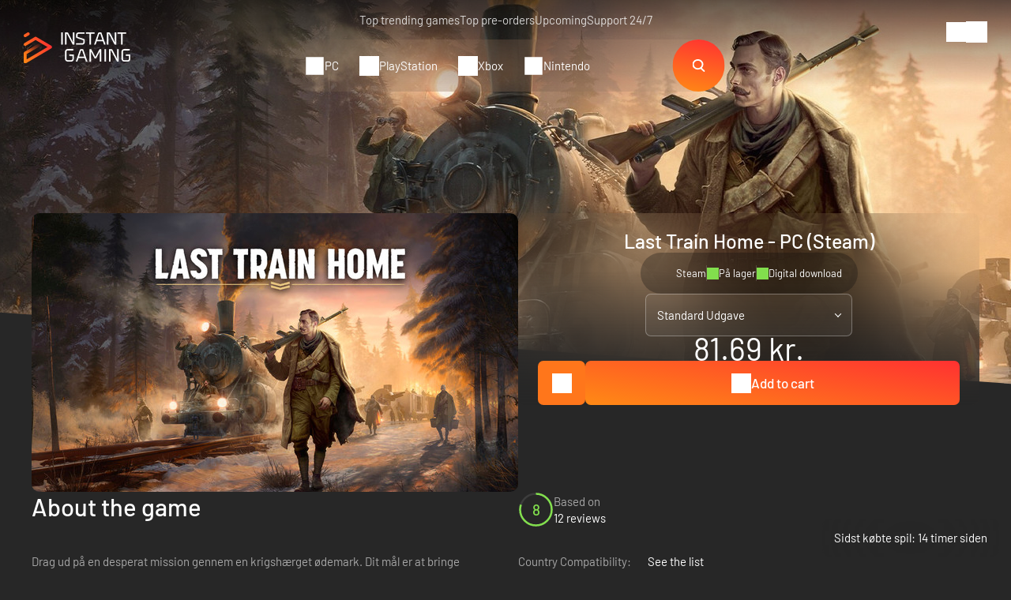

--- FILE ---
content_type: text/html; charset=UTF-8
request_url: https://www.instant-gaming.com/da/14782-koeb-last-train-home-pc-spil-steam/
body_size: 50647
content:
<!DOCTYPE html>
<html xmlns="http://www.w3.org/1999/xhtml" xml:lang="da" lang="da" >
    <head><script type="text/javascript">(window.NREUM||(NREUM={})).init={ajax:{deny_list:["bam.nr-data.net"]},feature_flags:["soft_nav"]};(window.NREUM||(NREUM={})).loader_config={licenseKey:"548e8d9732",applicationID:"6048502",browserID:"6048504"};;/*! For license information please see nr-loader-rum-1.308.0.min.js.LICENSE.txt */
(()=>{var e,t,r={163:(e,t,r)=>{"use strict";r.d(t,{j:()=>E});var n=r(384),i=r(1741);var a=r(2555);r(860).K7.genericEvents;const s="experimental.resources",o="register",c=e=>{if(!e||"string"!=typeof e)return!1;try{document.createDocumentFragment().querySelector(e)}catch{return!1}return!0};var d=r(2614),u=r(944),l=r(8122);const f="[data-nr-mask]",g=e=>(0,l.a)(e,(()=>{const e={feature_flags:[],experimental:{allow_registered_children:!1,resources:!1},mask_selector:"*",block_selector:"[data-nr-block]",mask_input_options:{color:!1,date:!1,"datetime-local":!1,email:!1,month:!1,number:!1,range:!1,search:!1,tel:!1,text:!1,time:!1,url:!1,week:!1,textarea:!1,select:!1,password:!0}};return{ajax:{deny_list:void 0,block_internal:!0,enabled:!0,autoStart:!0},api:{get allow_registered_children(){return e.feature_flags.includes(o)||e.experimental.allow_registered_children},set allow_registered_children(t){e.experimental.allow_registered_children=t},duplicate_registered_data:!1},browser_consent_mode:{enabled:!1},distributed_tracing:{enabled:void 0,exclude_newrelic_header:void 0,cors_use_newrelic_header:void 0,cors_use_tracecontext_headers:void 0,allowed_origins:void 0},get feature_flags(){return e.feature_flags},set feature_flags(t){e.feature_flags=t},generic_events:{enabled:!0,autoStart:!0},harvest:{interval:30},jserrors:{enabled:!0,autoStart:!0},logging:{enabled:!0,autoStart:!0},metrics:{enabled:!0,autoStart:!0},obfuscate:void 0,page_action:{enabled:!0},page_view_event:{enabled:!0,autoStart:!0},page_view_timing:{enabled:!0,autoStart:!0},performance:{capture_marks:!1,capture_measures:!1,capture_detail:!0,resources:{get enabled(){return e.feature_flags.includes(s)||e.experimental.resources},set enabled(t){e.experimental.resources=t},asset_types:[],first_party_domains:[],ignore_newrelic:!0}},privacy:{cookies_enabled:!0},proxy:{assets:void 0,beacon:void 0},session:{expiresMs:d.wk,inactiveMs:d.BB},session_replay:{autoStart:!0,enabled:!1,preload:!1,sampling_rate:10,error_sampling_rate:100,collect_fonts:!1,inline_images:!1,fix_stylesheets:!0,mask_all_inputs:!0,get mask_text_selector(){return e.mask_selector},set mask_text_selector(t){c(t)?e.mask_selector="".concat(t,",").concat(f):""===t||null===t?e.mask_selector=f:(0,u.R)(5,t)},get block_class(){return"nr-block"},get ignore_class(){return"nr-ignore"},get mask_text_class(){return"nr-mask"},get block_selector(){return e.block_selector},set block_selector(t){c(t)?e.block_selector+=",".concat(t):""!==t&&(0,u.R)(6,t)},get mask_input_options(){return e.mask_input_options},set mask_input_options(t){t&&"object"==typeof t?e.mask_input_options={...t,password:!0}:(0,u.R)(7,t)}},session_trace:{enabled:!0,autoStart:!0},soft_navigations:{enabled:!0,autoStart:!0},spa:{enabled:!0,autoStart:!0},ssl:void 0,user_actions:{enabled:!0,elementAttributes:["id","className","tagName","type"]}}})());var p=r(6154),m=r(9324);let h=0;const v={buildEnv:m.F3,distMethod:m.Xs,version:m.xv,originTime:p.WN},b={consented:!1},y={appMetadata:{},get consented(){return this.session?.state?.consent||b.consented},set consented(e){b.consented=e},customTransaction:void 0,denyList:void 0,disabled:!1,harvester:void 0,isolatedBacklog:!1,isRecording:!1,loaderType:void 0,maxBytes:3e4,obfuscator:void 0,onerror:void 0,ptid:void 0,releaseIds:{},session:void 0,timeKeeper:void 0,registeredEntities:[],jsAttributesMetadata:{bytes:0},get harvestCount(){return++h}},_=e=>{const t=(0,l.a)(e,y),r=Object.keys(v).reduce((e,t)=>(e[t]={value:v[t],writable:!1,configurable:!0,enumerable:!0},e),{});return Object.defineProperties(t,r)};var w=r(5701);const x=e=>{const t=e.startsWith("http");e+="/",r.p=t?e:"https://"+e};var R=r(7836),k=r(3241);const A={accountID:void 0,trustKey:void 0,agentID:void 0,licenseKey:void 0,applicationID:void 0,xpid:void 0},S=e=>(0,l.a)(e,A),T=new Set;function E(e,t={},r,s){let{init:o,info:c,loader_config:d,runtime:u={},exposed:l=!0}=t;if(!c){const e=(0,n.pV)();o=e.init,c=e.info,d=e.loader_config}e.init=g(o||{}),e.loader_config=S(d||{}),c.jsAttributes??={},p.bv&&(c.jsAttributes.isWorker=!0),e.info=(0,a.D)(c);const f=e.init,m=[c.beacon,c.errorBeacon];T.has(e.agentIdentifier)||(f.proxy.assets&&(x(f.proxy.assets),m.push(f.proxy.assets)),f.proxy.beacon&&m.push(f.proxy.beacon),e.beacons=[...m],function(e){const t=(0,n.pV)();Object.getOwnPropertyNames(i.W.prototype).forEach(r=>{const n=i.W.prototype[r];if("function"!=typeof n||"constructor"===n)return;let a=t[r];e[r]&&!1!==e.exposed&&"micro-agent"!==e.runtime?.loaderType&&(t[r]=(...t)=>{const n=e[r](...t);return a?a(...t):n})})}(e),(0,n.US)("activatedFeatures",w.B)),u.denyList=[...f.ajax.deny_list||[],...f.ajax.block_internal?m:[]],u.ptid=e.agentIdentifier,u.loaderType=r,e.runtime=_(u),T.has(e.agentIdentifier)||(e.ee=R.ee.get(e.agentIdentifier),e.exposed=l,(0,k.W)({agentIdentifier:e.agentIdentifier,drained:!!w.B?.[e.agentIdentifier],type:"lifecycle",name:"initialize",feature:void 0,data:e.config})),T.add(e.agentIdentifier)}},384:(e,t,r)=>{"use strict";r.d(t,{NT:()=>s,US:()=>u,Zm:()=>o,bQ:()=>d,dV:()=>c,pV:()=>l});var n=r(6154),i=r(1863),a=r(1910);const s={beacon:"bam.nr-data.net",errorBeacon:"bam.nr-data.net"};function o(){return n.gm.NREUM||(n.gm.NREUM={}),void 0===n.gm.newrelic&&(n.gm.newrelic=n.gm.NREUM),n.gm.NREUM}function c(){let e=o();return e.o||(e.o={ST:n.gm.setTimeout,SI:n.gm.setImmediate||n.gm.setInterval,CT:n.gm.clearTimeout,XHR:n.gm.XMLHttpRequest,REQ:n.gm.Request,EV:n.gm.Event,PR:n.gm.Promise,MO:n.gm.MutationObserver,FETCH:n.gm.fetch,WS:n.gm.WebSocket},(0,a.i)(...Object.values(e.o))),e}function d(e,t){let r=o();r.initializedAgents??={},t.initializedAt={ms:(0,i.t)(),date:new Date},r.initializedAgents[e]=t}function u(e,t){o()[e]=t}function l(){return function(){let e=o();const t=e.info||{};e.info={beacon:s.beacon,errorBeacon:s.errorBeacon,...t}}(),function(){let e=o();const t=e.init||{};e.init={...t}}(),c(),function(){let e=o();const t=e.loader_config||{};e.loader_config={...t}}(),o()}},782:(e,t,r)=>{"use strict";r.d(t,{T:()=>n});const n=r(860).K7.pageViewTiming},860:(e,t,r)=>{"use strict";r.d(t,{$J:()=>u,K7:()=>c,P3:()=>d,XX:()=>i,Yy:()=>o,df:()=>a,qY:()=>n,v4:()=>s});const n="events",i="jserrors",a="browser/blobs",s="rum",o="browser/logs",c={ajax:"ajax",genericEvents:"generic_events",jserrors:i,logging:"logging",metrics:"metrics",pageAction:"page_action",pageViewEvent:"page_view_event",pageViewTiming:"page_view_timing",sessionReplay:"session_replay",sessionTrace:"session_trace",softNav:"soft_navigations",spa:"spa"},d={[c.pageViewEvent]:1,[c.pageViewTiming]:2,[c.metrics]:3,[c.jserrors]:4,[c.spa]:5,[c.ajax]:6,[c.sessionTrace]:7,[c.softNav]:8,[c.sessionReplay]:9,[c.logging]:10,[c.genericEvents]:11},u={[c.pageViewEvent]:s,[c.pageViewTiming]:n,[c.ajax]:n,[c.spa]:n,[c.softNav]:n,[c.metrics]:i,[c.jserrors]:i,[c.sessionTrace]:a,[c.sessionReplay]:a,[c.logging]:o,[c.genericEvents]:"ins"}},944:(e,t,r)=>{"use strict";r.d(t,{R:()=>i});var n=r(3241);function i(e,t){"function"==typeof console.debug&&(console.debug("New Relic Warning: https://github.com/newrelic/newrelic-browser-agent/blob/main/docs/warning-codes.md#".concat(e),t),(0,n.W)({agentIdentifier:null,drained:null,type:"data",name:"warn",feature:"warn",data:{code:e,secondary:t}}))}},1687:(e,t,r)=>{"use strict";r.d(t,{Ak:()=>d,Ze:()=>f,x3:()=>u});var n=r(3241),i=r(7836),a=r(3606),s=r(860),o=r(2646);const c={};function d(e,t){const r={staged:!1,priority:s.P3[t]||0};l(e),c[e].get(t)||c[e].set(t,r)}function u(e,t){e&&c[e]&&(c[e].get(t)&&c[e].delete(t),p(e,t,!1),c[e].size&&g(e))}function l(e){if(!e)throw new Error("agentIdentifier required");c[e]||(c[e]=new Map)}function f(e="",t="feature",r=!1){if(l(e),!e||!c[e].get(t)||r)return p(e,t);c[e].get(t).staged=!0,g(e)}function g(e){const t=Array.from(c[e]);t.every(([e,t])=>t.staged)&&(t.sort((e,t)=>e[1].priority-t[1].priority),t.forEach(([t])=>{c[e].delete(t),p(e,t)}))}function p(e,t,r=!0){const s=e?i.ee.get(e):i.ee,c=a.i.handlers;if(!s.aborted&&s.backlog&&c){if((0,n.W)({agentIdentifier:e,type:"lifecycle",name:"drain",feature:t}),r){const e=s.backlog[t],r=c[t];if(r){for(let t=0;e&&t<e.length;++t)m(e[t],r);Object.entries(r).forEach(([e,t])=>{Object.values(t||{}).forEach(t=>{t[0]?.on&&t[0]?.context()instanceof o.y&&t[0].on(e,t[1])})})}}s.isolatedBacklog||delete c[t],s.backlog[t]=null,s.emit("drain-"+t,[])}}function m(e,t){var r=e[1];Object.values(t[r]||{}).forEach(t=>{var r=e[0];if(t[0]===r){var n=t[1],i=e[3],a=e[2];n.apply(i,a)}})}},1738:(e,t,r)=>{"use strict";r.d(t,{U:()=>g,Y:()=>f});var n=r(3241),i=r(9908),a=r(1863),s=r(944),o=r(5701),c=r(3969),d=r(8362),u=r(860),l=r(4261);function f(e,t,r,a){const f=a||r;!f||f[e]&&f[e]!==d.d.prototype[e]||(f[e]=function(){(0,i.p)(c.xV,["API/"+e+"/called"],void 0,u.K7.metrics,r.ee),(0,n.W)({agentIdentifier:r.agentIdentifier,drained:!!o.B?.[r.agentIdentifier],type:"data",name:"api",feature:l.Pl+e,data:{}});try{return t.apply(this,arguments)}catch(e){(0,s.R)(23,e)}})}function g(e,t,r,n,s){const o=e.info;null===r?delete o.jsAttributes[t]:o.jsAttributes[t]=r,(s||null===r)&&(0,i.p)(l.Pl+n,[(0,a.t)(),t,r],void 0,"session",e.ee)}},1741:(e,t,r)=>{"use strict";r.d(t,{W:()=>a});var n=r(944),i=r(4261);class a{#e(e,...t){if(this[e]!==a.prototype[e])return this[e](...t);(0,n.R)(35,e)}addPageAction(e,t){return this.#e(i.hG,e,t)}register(e){return this.#e(i.eY,e)}recordCustomEvent(e,t){return this.#e(i.fF,e,t)}setPageViewName(e,t){return this.#e(i.Fw,e,t)}setCustomAttribute(e,t,r){return this.#e(i.cD,e,t,r)}noticeError(e,t){return this.#e(i.o5,e,t)}setUserId(e,t=!1){return this.#e(i.Dl,e,t)}setApplicationVersion(e){return this.#e(i.nb,e)}setErrorHandler(e){return this.#e(i.bt,e)}addRelease(e,t){return this.#e(i.k6,e,t)}log(e,t){return this.#e(i.$9,e,t)}start(){return this.#e(i.d3)}finished(e){return this.#e(i.BL,e)}recordReplay(){return this.#e(i.CH)}pauseReplay(){return this.#e(i.Tb)}addToTrace(e){return this.#e(i.U2,e)}setCurrentRouteName(e){return this.#e(i.PA,e)}interaction(e){return this.#e(i.dT,e)}wrapLogger(e,t,r){return this.#e(i.Wb,e,t,r)}measure(e,t){return this.#e(i.V1,e,t)}consent(e){return this.#e(i.Pv,e)}}},1863:(e,t,r)=>{"use strict";function n(){return Math.floor(performance.now())}r.d(t,{t:()=>n})},1910:(e,t,r)=>{"use strict";r.d(t,{i:()=>a});var n=r(944);const i=new Map;function a(...e){return e.every(e=>{if(i.has(e))return i.get(e);const t="function"==typeof e?e.toString():"",r=t.includes("[native code]"),a=t.includes("nrWrapper");return r||a||(0,n.R)(64,e?.name||t),i.set(e,r),r})}},2555:(e,t,r)=>{"use strict";r.d(t,{D:()=>o,f:()=>s});var n=r(384),i=r(8122);const a={beacon:n.NT.beacon,errorBeacon:n.NT.errorBeacon,licenseKey:void 0,applicationID:void 0,sa:void 0,queueTime:void 0,applicationTime:void 0,ttGuid:void 0,user:void 0,account:void 0,product:void 0,extra:void 0,jsAttributes:{},userAttributes:void 0,atts:void 0,transactionName:void 0,tNamePlain:void 0};function s(e){try{return!!e.licenseKey&&!!e.errorBeacon&&!!e.applicationID}catch(e){return!1}}const o=e=>(0,i.a)(e,a)},2614:(e,t,r)=>{"use strict";r.d(t,{BB:()=>s,H3:()=>n,g:()=>d,iL:()=>c,tS:()=>o,uh:()=>i,wk:()=>a});const n="NRBA",i="SESSION",a=144e5,s=18e5,o={STARTED:"session-started",PAUSE:"session-pause",RESET:"session-reset",RESUME:"session-resume",UPDATE:"session-update"},c={SAME_TAB:"same-tab",CROSS_TAB:"cross-tab"},d={OFF:0,FULL:1,ERROR:2}},2646:(e,t,r)=>{"use strict";r.d(t,{y:()=>n});class n{constructor(e){this.contextId=e}}},2843:(e,t,r)=>{"use strict";r.d(t,{G:()=>a,u:()=>i});var n=r(3878);function i(e,t=!1,r,i){(0,n.DD)("visibilitychange",function(){if(t)return void("hidden"===document.visibilityState&&e());e(document.visibilityState)},r,i)}function a(e,t,r){(0,n.sp)("pagehide",e,t,r)}},3241:(e,t,r)=>{"use strict";r.d(t,{W:()=>a});var n=r(6154);const i="newrelic";function a(e={}){try{n.gm.dispatchEvent(new CustomEvent(i,{detail:e}))}catch(e){}}},3606:(e,t,r)=>{"use strict";r.d(t,{i:()=>a});var n=r(9908);a.on=s;var i=a.handlers={};function a(e,t,r,a){s(a||n.d,i,e,t,r)}function s(e,t,r,i,a){a||(a="feature"),e||(e=n.d);var s=t[a]=t[a]||{};(s[r]=s[r]||[]).push([e,i])}},3878:(e,t,r)=>{"use strict";function n(e,t){return{capture:e,passive:!1,signal:t}}function i(e,t,r=!1,i){window.addEventListener(e,t,n(r,i))}function a(e,t,r=!1,i){document.addEventListener(e,t,n(r,i))}r.d(t,{DD:()=>a,jT:()=>n,sp:()=>i})},3969:(e,t,r)=>{"use strict";r.d(t,{TZ:()=>n,XG:()=>o,rs:()=>i,xV:()=>s,z_:()=>a});const n=r(860).K7.metrics,i="sm",a="cm",s="storeSupportabilityMetrics",o="storeEventMetrics"},4234:(e,t,r)=>{"use strict";r.d(t,{W:()=>a});var n=r(7836),i=r(1687);class a{constructor(e,t){this.agentIdentifier=e,this.ee=n.ee.get(e),this.featureName=t,this.blocked=!1}deregisterDrain(){(0,i.x3)(this.agentIdentifier,this.featureName)}}},4261:(e,t,r)=>{"use strict";r.d(t,{$9:()=>d,BL:()=>o,CH:()=>g,Dl:()=>_,Fw:()=>y,PA:()=>h,Pl:()=>n,Pv:()=>k,Tb:()=>l,U2:()=>a,V1:()=>R,Wb:()=>x,bt:()=>b,cD:()=>v,d3:()=>w,dT:()=>c,eY:()=>p,fF:()=>f,hG:()=>i,k6:()=>s,nb:()=>m,o5:()=>u});const n="api-",i="addPageAction",a="addToTrace",s="addRelease",o="finished",c="interaction",d="log",u="noticeError",l="pauseReplay",f="recordCustomEvent",g="recordReplay",p="register",m="setApplicationVersion",h="setCurrentRouteName",v="setCustomAttribute",b="setErrorHandler",y="setPageViewName",_="setUserId",w="start",x="wrapLogger",R="measure",k="consent"},5289:(e,t,r)=>{"use strict";r.d(t,{GG:()=>s,Qr:()=>c,sB:()=>o});var n=r(3878),i=r(6389);function a(){return"undefined"==typeof document||"complete"===document.readyState}function s(e,t){if(a())return e();const r=(0,i.J)(e),s=setInterval(()=>{a()&&(clearInterval(s),r())},500);(0,n.sp)("load",r,t)}function o(e){if(a())return e();(0,n.DD)("DOMContentLoaded",e)}function c(e){if(a())return e();(0,n.sp)("popstate",e)}},5607:(e,t,r)=>{"use strict";r.d(t,{W:()=>n});const n=(0,r(9566).bz)()},5701:(e,t,r)=>{"use strict";r.d(t,{B:()=>a,t:()=>s});var n=r(3241);const i=new Set,a={};function s(e,t){const r=t.agentIdentifier;a[r]??={},e&&"object"==typeof e&&(i.has(r)||(t.ee.emit("rumresp",[e]),a[r]=e,i.add(r),(0,n.W)({agentIdentifier:r,loaded:!0,drained:!0,type:"lifecycle",name:"load",feature:void 0,data:e})))}},6154:(e,t,r)=>{"use strict";r.d(t,{OF:()=>c,RI:()=>i,WN:()=>u,bv:()=>a,eN:()=>l,gm:()=>s,mw:()=>o,sb:()=>d});var n=r(1863);const i="undefined"!=typeof window&&!!window.document,a="undefined"!=typeof WorkerGlobalScope&&("undefined"!=typeof self&&self instanceof WorkerGlobalScope&&self.navigator instanceof WorkerNavigator||"undefined"!=typeof globalThis&&globalThis instanceof WorkerGlobalScope&&globalThis.navigator instanceof WorkerNavigator),s=i?window:"undefined"!=typeof WorkerGlobalScope&&("undefined"!=typeof self&&self instanceof WorkerGlobalScope&&self||"undefined"!=typeof globalThis&&globalThis instanceof WorkerGlobalScope&&globalThis),o=Boolean("hidden"===s?.document?.visibilityState),c=/iPad|iPhone|iPod/.test(s.navigator?.userAgent),d=c&&"undefined"==typeof SharedWorker,u=((()=>{const e=s.navigator?.userAgent?.match(/Firefox[/\s](\d+\.\d+)/);Array.isArray(e)&&e.length>=2&&e[1]})(),Date.now()-(0,n.t)()),l=()=>"undefined"!=typeof PerformanceNavigationTiming&&s?.performance?.getEntriesByType("navigation")?.[0]?.responseStart},6389:(e,t,r)=>{"use strict";function n(e,t=500,r={}){const n=r?.leading||!1;let i;return(...r)=>{n&&void 0===i&&(e.apply(this,r),i=setTimeout(()=>{i=clearTimeout(i)},t)),n||(clearTimeout(i),i=setTimeout(()=>{e.apply(this,r)},t))}}function i(e){let t=!1;return(...r)=>{t||(t=!0,e.apply(this,r))}}r.d(t,{J:()=>i,s:()=>n})},6630:(e,t,r)=>{"use strict";r.d(t,{T:()=>n});const n=r(860).K7.pageViewEvent},7699:(e,t,r)=>{"use strict";r.d(t,{It:()=>a,KC:()=>o,No:()=>i,qh:()=>s});var n=r(860);const i=16e3,a=1e6,s="SESSION_ERROR",o={[n.K7.logging]:!0,[n.K7.genericEvents]:!1,[n.K7.jserrors]:!1,[n.K7.ajax]:!1}},7836:(e,t,r)=>{"use strict";r.d(t,{P:()=>o,ee:()=>c});var n=r(384),i=r(8990),a=r(2646),s=r(5607);const o="nr@context:".concat(s.W),c=function e(t,r){var n={},s={},u={},l=!1;try{l=16===r.length&&d.initializedAgents?.[r]?.runtime.isolatedBacklog}catch(e){}var f={on:p,addEventListener:p,removeEventListener:function(e,t){var r=n[e];if(!r)return;for(var i=0;i<r.length;i++)r[i]===t&&r.splice(i,1)},emit:function(e,r,n,i,a){!1!==a&&(a=!0);if(c.aborted&&!i)return;t&&a&&t.emit(e,r,n);var o=g(n);m(e).forEach(e=>{e.apply(o,r)});var d=v()[s[e]];d&&d.push([f,e,r,o]);return o},get:h,listeners:m,context:g,buffer:function(e,t){const r=v();if(t=t||"feature",f.aborted)return;Object.entries(e||{}).forEach(([e,n])=>{s[n]=t,t in r||(r[t]=[])})},abort:function(){f._aborted=!0,Object.keys(f.backlog).forEach(e=>{delete f.backlog[e]})},isBuffering:function(e){return!!v()[s[e]]},debugId:r,backlog:l?{}:t&&"object"==typeof t.backlog?t.backlog:{},isolatedBacklog:l};return Object.defineProperty(f,"aborted",{get:()=>{let e=f._aborted||!1;return e||(t&&(e=t.aborted),e)}}),f;function g(e){return e&&e instanceof a.y?e:e?(0,i.I)(e,o,()=>new a.y(o)):new a.y(o)}function p(e,t){n[e]=m(e).concat(t)}function m(e){return n[e]||[]}function h(t){return u[t]=u[t]||e(f,t)}function v(){return f.backlog}}(void 0,"globalEE"),d=(0,n.Zm)();d.ee||(d.ee=c)},8122:(e,t,r)=>{"use strict";r.d(t,{a:()=>i});var n=r(944);function i(e,t){try{if(!e||"object"!=typeof e)return(0,n.R)(3);if(!t||"object"!=typeof t)return(0,n.R)(4);const r=Object.create(Object.getPrototypeOf(t),Object.getOwnPropertyDescriptors(t)),a=0===Object.keys(r).length?e:r;for(let s in a)if(void 0!==e[s])try{if(null===e[s]){r[s]=null;continue}Array.isArray(e[s])&&Array.isArray(t[s])?r[s]=Array.from(new Set([...e[s],...t[s]])):"object"==typeof e[s]&&"object"==typeof t[s]?r[s]=i(e[s],t[s]):r[s]=e[s]}catch(e){r[s]||(0,n.R)(1,e)}return r}catch(e){(0,n.R)(2,e)}}},8362:(e,t,r)=>{"use strict";r.d(t,{d:()=>a});var n=r(9566),i=r(1741);class a extends i.W{agentIdentifier=(0,n.LA)(16)}},8374:(e,t,r)=>{r.nc=(()=>{try{return document?.currentScript?.nonce}catch(e){}return""})()},8990:(e,t,r)=>{"use strict";r.d(t,{I:()=>i});var n=Object.prototype.hasOwnProperty;function i(e,t,r){if(n.call(e,t))return e[t];var i=r();if(Object.defineProperty&&Object.keys)try{return Object.defineProperty(e,t,{value:i,writable:!0,enumerable:!1}),i}catch(e){}return e[t]=i,i}},9324:(e,t,r)=>{"use strict";r.d(t,{F3:()=>i,Xs:()=>a,xv:()=>n});const n="1.308.0",i="PROD",a="CDN"},9566:(e,t,r)=>{"use strict";r.d(t,{LA:()=>o,bz:()=>s});var n=r(6154);const i="xxxxxxxx-xxxx-4xxx-yxxx-xxxxxxxxxxxx";function a(e,t){return e?15&e[t]:16*Math.random()|0}function s(){const e=n.gm?.crypto||n.gm?.msCrypto;let t,r=0;return e&&e.getRandomValues&&(t=e.getRandomValues(new Uint8Array(30))),i.split("").map(e=>"x"===e?a(t,r++).toString(16):"y"===e?(3&a()|8).toString(16):e).join("")}function o(e){const t=n.gm?.crypto||n.gm?.msCrypto;let r,i=0;t&&t.getRandomValues&&(r=t.getRandomValues(new Uint8Array(e)));const s=[];for(var o=0;o<e;o++)s.push(a(r,i++).toString(16));return s.join("")}},9908:(e,t,r)=>{"use strict";r.d(t,{d:()=>n,p:()=>i});var n=r(7836).ee.get("handle");function i(e,t,r,i,a){a?(a.buffer([e],i),a.emit(e,t,r)):(n.buffer([e],i),n.emit(e,t,r))}}},n={};function i(e){var t=n[e];if(void 0!==t)return t.exports;var a=n[e]={exports:{}};return r[e](a,a.exports,i),a.exports}i.m=r,i.d=(e,t)=>{for(var r in t)i.o(t,r)&&!i.o(e,r)&&Object.defineProperty(e,r,{enumerable:!0,get:t[r]})},i.f={},i.e=e=>Promise.all(Object.keys(i.f).reduce((t,r)=>(i.f[r](e,t),t),[])),i.u=e=>"nr-rum-1.308.0.min.js",i.o=(e,t)=>Object.prototype.hasOwnProperty.call(e,t),e={},t="NRBA-1.308.0.PROD:",i.l=(r,n,a,s)=>{if(e[r])e[r].push(n);else{var o,c;if(void 0!==a)for(var d=document.getElementsByTagName("script"),u=0;u<d.length;u++){var l=d[u];if(l.getAttribute("src")==r||l.getAttribute("data-webpack")==t+a){o=l;break}}if(!o){c=!0;var f={296:"sha512-+MIMDsOcckGXa1EdWHqFNv7P+JUkd5kQwCBr3KE6uCvnsBNUrdSt4a/3/L4j4TxtnaMNjHpza2/erNQbpacJQA=="};(o=document.createElement("script")).charset="utf-8",i.nc&&o.setAttribute("nonce",i.nc),o.setAttribute("data-webpack",t+a),o.src=r,0!==o.src.indexOf(window.location.origin+"/")&&(o.crossOrigin="anonymous"),f[s]&&(o.integrity=f[s])}e[r]=[n];var g=(t,n)=>{o.onerror=o.onload=null,clearTimeout(p);var i=e[r];if(delete e[r],o.parentNode&&o.parentNode.removeChild(o),i&&i.forEach(e=>e(n)),t)return t(n)},p=setTimeout(g.bind(null,void 0,{type:"timeout",target:o}),12e4);o.onerror=g.bind(null,o.onerror),o.onload=g.bind(null,o.onload),c&&document.head.appendChild(o)}},i.r=e=>{"undefined"!=typeof Symbol&&Symbol.toStringTag&&Object.defineProperty(e,Symbol.toStringTag,{value:"Module"}),Object.defineProperty(e,"__esModule",{value:!0})},i.p="https://js-agent.newrelic.com/",(()=>{var e={374:0,840:0};i.f.j=(t,r)=>{var n=i.o(e,t)?e[t]:void 0;if(0!==n)if(n)r.push(n[2]);else{var a=new Promise((r,i)=>n=e[t]=[r,i]);r.push(n[2]=a);var s=i.p+i.u(t),o=new Error;i.l(s,r=>{if(i.o(e,t)&&(0!==(n=e[t])&&(e[t]=void 0),n)){var a=r&&("load"===r.type?"missing":r.type),s=r&&r.target&&r.target.src;o.message="Loading chunk "+t+" failed: ("+a+": "+s+")",o.name="ChunkLoadError",o.type=a,o.request=s,n[1](o)}},"chunk-"+t,t)}};var t=(t,r)=>{var n,a,[s,o,c]=r,d=0;if(s.some(t=>0!==e[t])){for(n in o)i.o(o,n)&&(i.m[n]=o[n]);if(c)c(i)}for(t&&t(r);d<s.length;d++)a=s[d],i.o(e,a)&&e[a]&&e[a][0](),e[a]=0},r=self["webpackChunk:NRBA-1.308.0.PROD"]=self["webpackChunk:NRBA-1.308.0.PROD"]||[];r.forEach(t.bind(null,0)),r.push=t.bind(null,r.push.bind(r))})(),(()=>{"use strict";i(8374);var e=i(8362),t=i(860);const r=Object.values(t.K7);var n=i(163);var a=i(9908),s=i(1863),o=i(4261),c=i(1738);var d=i(1687),u=i(4234),l=i(5289),f=i(6154),g=i(944),p=i(384);const m=e=>f.RI&&!0===e?.privacy.cookies_enabled;function h(e){return!!(0,p.dV)().o.MO&&m(e)&&!0===e?.session_trace.enabled}var v=i(6389),b=i(7699);class y extends u.W{constructor(e,t){super(e.agentIdentifier,t),this.agentRef=e,this.abortHandler=void 0,this.featAggregate=void 0,this.loadedSuccessfully=void 0,this.onAggregateImported=new Promise(e=>{this.loadedSuccessfully=e}),this.deferred=Promise.resolve(),!1===e.init[this.featureName].autoStart?this.deferred=new Promise((t,r)=>{this.ee.on("manual-start-all",(0,v.J)(()=>{(0,d.Ak)(e.agentIdentifier,this.featureName),t()}))}):(0,d.Ak)(e.agentIdentifier,t)}importAggregator(e,t,r={}){if(this.featAggregate)return;const n=async()=>{let n;await this.deferred;try{if(m(e.init)){const{setupAgentSession:t}=await i.e(296).then(i.bind(i,3305));n=t(e)}}catch(e){(0,g.R)(20,e),this.ee.emit("internal-error",[e]),(0,a.p)(b.qh,[e],void 0,this.featureName,this.ee)}try{if(!this.#t(this.featureName,n,e.init))return(0,d.Ze)(this.agentIdentifier,this.featureName),void this.loadedSuccessfully(!1);const{Aggregate:i}=await t();this.featAggregate=new i(e,r),e.runtime.harvester.initializedAggregates.push(this.featAggregate),this.loadedSuccessfully(!0)}catch(e){(0,g.R)(34,e),this.abortHandler?.(),(0,d.Ze)(this.agentIdentifier,this.featureName,!0),this.loadedSuccessfully(!1),this.ee&&this.ee.abort()}};f.RI?(0,l.GG)(()=>n(),!0):n()}#t(e,r,n){if(this.blocked)return!1;switch(e){case t.K7.sessionReplay:return h(n)&&!!r;case t.K7.sessionTrace:return!!r;default:return!0}}}var _=i(6630),w=i(2614),x=i(3241);class R extends y{static featureName=_.T;constructor(e){var t;super(e,_.T),this.setupInspectionEvents(e.agentIdentifier),t=e,(0,c.Y)(o.Fw,function(e,r){"string"==typeof e&&("/"!==e.charAt(0)&&(e="/"+e),t.runtime.customTransaction=(r||"http://custom.transaction")+e,(0,a.p)(o.Pl+o.Fw,[(0,s.t)()],void 0,void 0,t.ee))},t),this.importAggregator(e,()=>i.e(296).then(i.bind(i,3943)))}setupInspectionEvents(e){const t=(t,r)=>{t&&(0,x.W)({agentIdentifier:e,timeStamp:t.timeStamp,loaded:"complete"===t.target.readyState,type:"window",name:r,data:t.target.location+""})};(0,l.sB)(e=>{t(e,"DOMContentLoaded")}),(0,l.GG)(e=>{t(e,"load")}),(0,l.Qr)(e=>{t(e,"navigate")}),this.ee.on(w.tS.UPDATE,(t,r)=>{(0,x.W)({agentIdentifier:e,type:"lifecycle",name:"session",data:r})})}}class k extends e.d{constructor(e){var t;(super(),f.gm)?(this.features={},(0,p.bQ)(this.agentIdentifier,this),this.desiredFeatures=new Set(e.features||[]),this.desiredFeatures.add(R),(0,n.j)(this,e,e.loaderType||"agent"),t=this,(0,c.Y)(o.cD,function(e,r,n=!1){if("string"==typeof e){if(["string","number","boolean"].includes(typeof r)||null===r)return(0,c.U)(t,e,r,o.cD,n);(0,g.R)(40,typeof r)}else(0,g.R)(39,typeof e)},t),function(e){(0,c.Y)(o.Dl,function(t,r=!1){if("string"!=typeof t&&null!==t)return void(0,g.R)(41,typeof t);const n=e.info.jsAttributes["enduser.id"];r&&null!=n&&n!==t?(0,a.p)(o.Pl+"setUserIdAndResetSession",[t],void 0,"session",e.ee):(0,c.U)(e,"enduser.id",t,o.Dl,!0)},e)}(this),function(e){(0,c.Y)(o.nb,function(t){if("string"==typeof t||null===t)return(0,c.U)(e,"application.version",t,o.nb,!1);(0,g.R)(42,typeof t)},e)}(this),function(e){(0,c.Y)(o.d3,function(){e.ee.emit("manual-start-all")},e)}(this),function(e){(0,c.Y)(o.Pv,function(t=!0){if("boolean"==typeof t){if((0,a.p)(o.Pl+o.Pv,[t],void 0,"session",e.ee),e.runtime.consented=t,t){const t=e.features.page_view_event;t.onAggregateImported.then(e=>{const r=t.featAggregate;e&&!r.sentRum&&r.sendRum()})}}else(0,g.R)(65,typeof t)},e)}(this),this.run()):(0,g.R)(21)}get config(){return{info:this.info,init:this.init,loader_config:this.loader_config,runtime:this.runtime}}get api(){return this}run(){try{const e=function(e){const t={};return r.forEach(r=>{t[r]=!!e[r]?.enabled}),t}(this.init),n=[...this.desiredFeatures];n.sort((e,r)=>t.P3[e.featureName]-t.P3[r.featureName]),n.forEach(r=>{if(!e[r.featureName]&&r.featureName!==t.K7.pageViewEvent)return;if(r.featureName===t.K7.spa)return void(0,g.R)(67);const n=function(e){switch(e){case t.K7.ajax:return[t.K7.jserrors];case t.K7.sessionTrace:return[t.K7.ajax,t.K7.pageViewEvent];case t.K7.sessionReplay:return[t.K7.sessionTrace];case t.K7.pageViewTiming:return[t.K7.pageViewEvent];default:return[]}}(r.featureName).filter(e=>!(e in this.features));n.length>0&&(0,g.R)(36,{targetFeature:r.featureName,missingDependencies:n}),this.features[r.featureName]=new r(this)})}catch(e){(0,g.R)(22,e);for(const e in this.features)this.features[e].abortHandler?.();const t=(0,p.Zm)();delete t.initializedAgents[this.agentIdentifier]?.features,delete this.sharedAggregator;return t.ee.get(this.agentIdentifier).abort(),!1}}}var A=i(2843),S=i(782);class T extends y{static featureName=S.T;constructor(e){super(e,S.T),f.RI&&((0,A.u)(()=>(0,a.p)("docHidden",[(0,s.t)()],void 0,S.T,this.ee),!0),(0,A.G)(()=>(0,a.p)("winPagehide",[(0,s.t)()],void 0,S.T,this.ee)),this.importAggregator(e,()=>i.e(296).then(i.bind(i,2117))))}}var E=i(3969);class I extends y{static featureName=E.TZ;constructor(e){super(e,E.TZ),f.RI&&document.addEventListener("securitypolicyviolation",e=>{(0,a.p)(E.xV,["Generic/CSPViolation/Detected"],void 0,this.featureName,this.ee)}),this.importAggregator(e,()=>i.e(296).then(i.bind(i,9623)))}}new k({features:[R,T,I],loaderType:"lite"})})()})();</script>
        <title>Køb Last Train Home - PC (Steam)</title>

                    <meta name="robots" content="index,follow,all">
        
        <meta name="description" content="Køb Last Train Home - PC (Steam) billigere på Instant Gaming! stedet hvor du køber dine spil til den laveste pris med omgående levering!">
        <meta name="keywords" content="Køb,Last Train Home - PC (Steam)">
        <meta name="google-signin-clientid" content="838762527992-af3vk70ipe4m8501kl7695adctrm1vc7.apps.googleusercontent.com">
        <meta name="format-detection" content="telephone=no">

                
        <!-- Responsive stuff -->
                    <meta name="viewport" content="width=device-width, initial-scale=1, minimum-scale=1.0, maximum-scale=1" >
        
        <link rel="shortcut icon" type="image/png" href="https://www.instant-gaming.com/favicon.ico">
        <link rel="apple-touch-icon" href="https://www.instant-gaming.com/apple-touch-icon.png?v=2">
        <link rel="android-touch-icon" href="https://www.instant-gaming.com/apple-touch-icon.png?v=2">

                    <link rel="canonical" href="https://www.instant-gaming.com/da/14782-koeb-last-train-home-pc-spil-steam/" />
        
        <!-- Performance tweaks -->
        <link rel="preconnect" href="https://gaming-cdn.com" crossorigin>
        <link rel="preload" href="/themes/igv2/fonts/barlow-regular.woff2" as="font" type="font/woff2" crossorigin>
        <link rel="preload" href="/themes/igv2/fonts/barlow-medium.woff2" as="font" type="font/woff2" crossorigin>
                <link rel="preload" href="https://www.googletagmanager.com/gtm.js?id=GTM-K27NW62" as="script" crossorigin>
                <link rel="preconnect" href="https://connect.facebook.net" crossorigin>

                    <link href="/themes/igv2/assets/store.css?v=a2799c5a" rel="stylesheet" type="text/css">
        
        <script src="//widget.trustpilot.com/bootstrap/v5/tp.widget.bootstrap.min.js" async></script>
        <script defer src="/themes/igv2/js/jquery-3.6.3.min.js"></script>
        <script defer src="/themes/igv2/js/vue.min.js"></script>

                    <script type='text/javascript'>
    (function(u){var d=document,s=d.getElementsByTagName('script')[0],g=d.createElement('script');
        g.type='text/javascript';g.src=u;g.defer=!0;g.async=!0;s.parentNode.insertBefore(g, s)})
    ('https://tk.instant-gaming.com/50326/tag_50326_1.js')
</script>

        
        <script>
            function lazyLoadImage(item) {
                const image = new Image();
                const src = item.getAttribute('data-src');

                if (null === src) {
                    return;
                }

                item.onload = null;
                image.src = src;

                image.onload = function () {
                    item.setAttribute('src', src);
                };
            }

            function defer(fn) {
                window.addEventListener('DOMContentLoaded', fn);
            }

            window.URLS = {
                'WEB': 'https://www.instant-gaming.com',
                'CDN': 'https://gaming-cdn.com/'
            };

            // Browser environment sniffing
            const UA = typeof window !== 'undefined' && window.navigator.userAgent.toLowerCase();
            window.isUAG = (UA && /instant-gaming-uag/.test(UA));
            window.isUAGIGNews = (UA && /instant-gaming-uag-news/.test(UA));
            window.isUAGIG = window.isUAG && !window.isUAGIGNews;
            window.isMobile = window.isUAG || (UA && /iphone|ipad|ipod|android|blackberry|opera mini|iemobile|crios|opios|mobile|fxios/.test(UA));
            window.isIOS = (UA && /iphone|ipad|ipod|ios/.test(UA));

            defer(function() {
                if (window.isUAG) {
                    $('body').addClass('uag');
                }
                if (window.isIOS) {
                    $('body').addClass('ios');
                }
            });

            window.user = {
                lang: "da",
                countryCode: "US",
                isAuthenticated: false,
                                currency: {
                    label: "DKK",
                    format: "%s&nbsp;kr.",
                    symbol: "kr.",
                    rate: "7.473604826",
                    decimal_separator: ".",
                    thousand_separator: "",
                    can_supports_price: false
                }
            };
            window.currencies = {"EUR":{"id":1,"currency":"EUR","tx":"1.000000000","format":"%s&nbsp;\u20ac","symbol":"\u20ac","native":1,"tx_real":"1.000000000","_created_at":"2023-10-11 07:54:26","_updated_at":"2025-05-20 09:36:29","decimal_separator":".","thousand_separator":""},"USD":{"id":2,"currency":"USD","tx":"1.160227404","format":"$%s","symbol":"$","native":1,"tx_real":"1.160227404","_created_at":"2023-10-11 07:54:26","_updated_at":"2026-01-16 17:00:06","decimal_separator":".","thousand_separator":""},"GBP":{"id":3,"currency":"GBP","tx":"0.866941640","format":"\u00a3%s","symbol":"\u00a3","native":1,"tx_real":"0.866941640","_created_at":"2023-10-11 07:54:26","_updated_at":"2026-01-16 17:00:06","decimal_separator":".","thousand_separator":""},"DKK":{"id":4,"currency":"DKK","tx":"7.473604826","format":"%s&nbsp;kr.","symbol":"kr.","native":1,"tx_real":"7.473604826","_created_at":"2023-10-11 07:54:26","_updated_at":"2026-01-16 17:00:06","decimal_separator":".","thousand_separator":""},"CHF":{"id":5,"currency":"CHF","tx":"0.931430560","format":"%s&nbsp;CHF","symbol":"CHF","native":1,"tx_real":"0.931430560","_created_at":"2023-10-11 07:54:26","_updated_at":"2026-01-16 17:00:06","decimal_separator":".","thousand_separator":""},"BRL":{"id":6,"currency":"BRL","tx":"6.229957071","format":"R$&nbsp;%s","symbol":"R$","native":1,"tx_real":"6.229957071","_created_at":"2023-10-11 07:54:26","_updated_at":"2026-01-16 17:00:06","decimal_separator":",","thousand_separator":"."},"CAD":{"id":7,"currency":"CAD","tx":"1.615210581","format":"$%s","symbol":"$","native":1,"tx_real":"1.615210581","_created_at":"2023-10-11 07:54:26","_updated_at":"2026-01-16 17:00:06","decimal_separator":".","thousand_separator":""},"RSD":{"id":8,"currency":"RSD","tx":"117.253741733","format":"%s&nbsp;RSD","symbol":"RSD","native":0,"tx_real":"117.253741733","_created_at":"2023-10-11 07:54:26","_updated_at":"2026-01-16 17:00:06","decimal_separator":".","thousand_separator":""},"CZK":{"id":9,"currency":"CZK","tx":"24.267664462","format":"%s&nbsp;K\u010d","symbol":"K\u010d","native":1,"tx_real":"24.267664462","_created_at":"2023-10-11 07:54:26","_updated_at":"2026-01-16 17:00:06","decimal_separator":".","thousand_separator":""},"AUD":{"id":114,"currency":"AUD","tx":"1.736087713","format":"$%s","symbol":"$","native":1,"tx_real":"1.736087713","_created_at":"2023-10-11 07:54:26","_updated_at":"2026-01-16 17:00:06","decimal_separator":".","thousand_separator":""},"SEK":{"id":115,"currency":"SEK","tx":"10.699501102","format":"%s&nbsp;kr","symbol":"kr","native":1,"tx_real":"10.699501102","_created_at":"2023-10-11 07:54:26","_updated_at":"2026-01-16 17:00:06","decimal_separator":".","thousand_separator":""},"PLN":{"id":18266,"currency":"PLN","tx":"4.220462930","format":"%s&nbsp;z\u0142","symbol":"z\u0142","native":1,"tx_real":"4.220462930","_created_at":"2023-10-11 07:54:26","_updated_at":"2026-01-16 17:00:06","decimal_separator":".","thousand_separator":""},"NOK":{"id":19057,"currency":"NOK","tx":"11.712727694","format":"kr&nbsp;%s","symbol":"kr","native":0,"tx_real":"11.712727694","_created_at":"2023-10-11 07:54:26","_updated_at":"2026-01-16 17:00:06","decimal_separator":".","thousand_separator":""},"AED":{"id":19058,"currency":"AED","tx":"4.261515256","format":"AED&nbsp;%s","symbol":"AED","native":0,"tx_real":"4.261515256","_created_at":"2023-10-11 07:54:26","_updated_at":"2026-01-16 17:00:06","decimal_separator":".","thousand_separator":""}};window.globalLangs = {"_MENU_PREORDER_PANEL_AVAILABLE_IN_X_DAYS_":"In %d days","_MENU_PREORDER_PANEL_AVAILABLE_TOMORROW_":"Tomorrow","_MENU_PREORDER_PANEL_AVAILABLE_TODAY_":"Today","_MENU_PREORDER_PANEL_AVAILABLE_YESTERDAY_":"Yesterday","_LANGUAGES_PRODUCT_BADGE_PREORDER_":"Pre-order","_LANGUAGES_PRODUCT_BADGE_BLACK_FRIDAY_":"Black Friday selection","_URL_BUY_":"koeb","_URL_DOWNLOAD_":"download","_ERROR_OCCURRED_":"An error has occurred, please try again or contact support if the error persists","_SEARCH_SEARCH_":"Resultater","_REPORT_WIDGET_CONFIRM_":"Are you sure you want to report this content ? Our team will review your submission within 24h."};window.langs = { };             
        </script>

        <script defer src="/min/ig-igv2-js.js?v=a2799c5a"></script>        <script defer src="/min/ig-igv2-js-product.js?v=a2799c5a"></script>
        <!-- GTM -->
        <script>
            window.dataLayer = window.dataLayer || [];

            dataLayer.push({
                                'customerStatus': "Visitor",
                'countryCode': "US",
                'currency': "DKK"
            });

            
                        (function(w,d,s,l,i){ w[l]=w[l]||[];w[l].push({ 'gtm.start': new Date().getTime(),event:'gtm.js' }); var f=d.getElementsByTagName(s)[0], j=d.createElement(s),dl=l!='dataLayer'?'&l='+l:'';j.async=true;j.src='https://www.googletagmanager.com/gtm.js?id='+i+dl;f.parentNode.insertBefore(j,f); })(window,document,'script','dataLayer','GTM-K27NW62');
            
                                                dataLayer.push({"event":"eeProductsListView","ecommerce":{"currency":"DKK","currencyCode":"DKK","list_items":[{"item_name":"Frozenheim","item_id":11960,"price":"15.55","price_eur":"2.08","item_brand":null,"quantity":1,"item_category":"Steam","currency":"DKK","item_list_name":"list_also_bought","item_list_id":"list_also_bought"},{"item_name":"Cossacks 3","item_id":1555,"price":"34.00","price_eur":"4.55","item_brand":null,"quantity":1,"item_category":"Steam","currency":"DKK","item_list_name":"list_also_bought","item_list_id":"list_also_bought"},{"item_name":"Command: Modern Operations","item_id":9966,"price":"105.98","price_eur":"14.18","item_brand":null,"quantity":1,"item_category":"Steam","currency":"DKK","item_list_name":"list_also_bought","item_list_id":"list_also_bought"},{"item_name":"Warpips","item_id":8734,"price":"7.47","price_eur":"1.00","item_brand":null,"quantity":1,"item_category":"Steam","currency":"DKK","item_list_name":"list_also_bought","item_list_id":"list_also_bought"},{"item_name":"Ashes of the Singularity: Escalation","item_id":3469,"price":"12.03","price_eur":"1.61","item_brand":null,"quantity":1,"item_category":"Steam","currency":"DKK","item_list_name":"list_also_bought","item_list_id":"list_also_bought"},{"item_name":"Sudden Strike 4","item_id":1635,"price":"9.87","price_eur":"1.32","item_brand":null,"quantity":1,"item_category":"Steam","currency":"DKK","item_list_name":"list_also_bought","item_list_id":"list_also_bought"},{"item_name":"Codename: Panzers, Phase One","item_id":8780,"price":"11.96","price_eur":"1.60","item_brand":null,"quantity":1,"item_category":"Steam","currency":"DKK","item_list_name":"list_also_bought","item_list_id":"list_also_bought"},{"item_name":"Codename: Panzers, Phase Two","item_id":8782,"price":"24.29","price_eur":"3.25","item_brand":null,"quantity":1,"item_category":"Steam","currency":"DKK","item_list_name":"list_also_bought","item_list_id":"list_also_bought"}],"item_list_id":"list_also_bought","item_list_name":"list_also_bought"}});
                                    dataLayer.push({"event":"eeProductDetailView","ecommerce":{"currency":"DKK","currencyCode":"DKK","detail":{"products":[{"name":"Last Train Home","id":14782,"price":"10.93","category":"Steam"}]},"items":[{"item_name":"Last Train Home","item_id":14782,"price":"81.69","price_eur":"10.93","item_brand":"Ashborne Games","quantity":1,"item_category":"Steam","currency":"DKK","item_category2":17}],"_clear":true}});
                            
            dataLayer.push({ event: 'done' });
        </script>

        <meta property="og:title" content="Køb Last Train Home - PC (Steam)" >
        <meta property="twitter:title" content="Køb Last Train Home - PC (Steam)">
        <meta property="og:site_name" itemprop="name" content="Instant-Gaming.com" >
        <meta property="twitter:site" content="@InstantGamingEN" >
        <meta property="twitter:card" content="summary_large_image">
        <meta property="twitter:creator" content="@InstantGamingEN">

                    <meta property="og:url" itemprop="url" content="https://www.instant-gaming.com/da/14782-koeb-last-train-home-pc-spil-steam/" >
        
                    <meta property="og:image" content="https://gaming-cdn.com/images/products/14782/orig-fallback-v1/last-train-home-pc-spil-steam-cover.jpg?v=1701424723" >
            <meta property="og:image:alt" content="Last Train Home game cover" >
            <meta property="twitter:image" content="https://gaming-cdn.com/images/products/14782/orig/last-train-home-pc-spil-steam-cover.jpg?v=1701424723" >
            <meta property="twitter:image:alt" content="Last Train Home game cover" >
        
        <meta property="fb:app_id" content="252070411609330" >

        
                                    <link rel="alternate" hreflang="fr" href="https://www.instant-gaming.com/fr/14782-acheter-last-train-home-pc-jeu-steam/" >
                            <link rel="alternate" hreflang="en" href="https://www.instant-gaming.com/en/14782-buy-last-train-home-pc-game-steam/" >
                            <link rel="alternate" hreflang="de" href="https://www.instant-gaming.com/de/14782-kaufen-last-train-home-pc-spiel-steam/" >
                            <link rel="alternate" hreflang="es" href="https://www.instant-gaming.com/es/14782-comprar-last-train-home-pc-juego-steam/" >
                            <link rel="alternate" hreflang="it" href="https://www.instant-gaming.com/it/14782-comprare-last-train-home-pc-gioco-steam/" >
                            <link rel="alternate" hreflang="pt" href="https://www.instant-gaming.com/pt/14782-comprar-last-train-home-pc-jogo-steam/" >
                            <link rel="alternate" hreflang="da" href="https://www.instant-gaming.com/da/14782-koeb-last-train-home-pc-spil-steam/" >
                            <link rel="alternate" hreflang="nl" href="https://www.instant-gaming.com/nl/14782-betaling-last-train-home-pc-spel-steam/" >
                            <link rel="alternate" hreflang="pl" href="https://www.instant-gaming.com/pl/14782-kup-last-train-home-pc-game-steam/" >
                            <link rel="alternate" hreflang="br" href="https://www.instant-gaming.com/br/14782-comprar-last-train-home-pc-jogo-steam/" >
                    
        
    </head>

    <body
        class="
            act-product
            ct-US
                            ig-currency-big
                                                                                                                menu-backdrop
                                                                                                                        
        "
    >
        
                    <noscript>
                <iframe
                    src="https://www.googletagmanager.com/ns.html?id=GTM-K27NW62"
                    height="0"
                    width="0"
                    style="display: none; visibility: hidden"
                ></iframe>
            </noscript>
        
        
            
            
    
    <div class="top-marker"></div>

    
    <header class="
        header-container
            ">
        
        <a
            href="/da/"
            title="Forside"
            class="logo-ig search-bar-click-handle"
        >
            <img alt="Logo Instant Gaming" src="/themes/igv2/images/logos/logo-instant-gaming.svg">
        </a>

                    <div class="menu">
    <nav aria-label="Secondary menu">
        <ul class="trendings">
            <li>
                <a
                    class="
                        links
                                            "
                    href="https://www.instant-gaming.com/da/trending/"
                >
                    Top trending games
                </a>
            </li>

            <li>
                <a
                    class="
                        links
                        preorder
                                            "
                    href="https://www.instant-gaming.com/da/pre-orders/"
                >
                    Top pre-orders
                </a>
            </li>

            <li>
                <a
                    class="
                        links
                        upcoming
                                            "
                    href="https://www.instant-gaming.com/da/upcoming/"
                >
                    Upcoming
                </a>
            </li>

            
            <li>
                <a
                    class="
                        links
                        support
                                            "
                    href="https://www.instant-gaming.com/da/support/"
                >
                    Support 24/7
                </a>
            </li>
        </ul>
    </nav>

    <div class="product-menu">
        <nav aria-label="Main menu">
            <ul class="links">
                <li
                    class="
                        nav
                        pc
                                            "
                    id="nav-pc"
                >
                    <a class="access" href="https://www.instant-gaming.com/da/pc/">
                        <div class="icon-pc icon-s"></div>
                        <span class="title">
                            PC
                        </span>
                    </a>
                </li>

                <li
                    class="
                        nav
                        playstation
                                            "
                    id="nav-playstation"
                >
                    <a class="access" href="https://www.instant-gaming.com/da/playstation/">
                        <div class="icon-playstation icon-s"></div>
                        <span class="title">
                            PlayStation
                        </span>
                    </a>
                </li>

                <li
                    class="
                        nav
                        xbox
                                            "
                    id="nav-xbox"
                >
                    <a class="access" href="https://www.instant-gaming.com/da/xbox/">
                        <div class="icon-xbox icon-s"></div>
                        <span class="title">
                            Xbox
                        </span>
                    </a>
                </li>

                <li
                    class="
                        nav
                        nintendo
                                            "
                    id="nav-nintendo"
                >
                    <a class="access" href="https://www.instant-gaming.com/da/nintendo/">
                        <div class="icon-switch icon-s"></div>
                        <span class="title">
                            Nintendo
                        </span>
                    </a>
                </li>
            </ul>
        </nav>

        
        <div
        id="search-bar-app"
        class="ig-search-form search-bar-focus"
    >
                    <div class="ig-search-form search-bar-focus">
                <form
            id="ig-search-form"
            action="https://www.instant-gaming.com/da/soeg/"
            method="get"
            role="search"
                                >
            <meta
                itemprop="target"
                content="https://www.instant-gaming.com/da/soeg/?q={q}"
            />

            <div
                class="ig-search"
                id="ig-search"
                accesskey="s"
            >
                <input class="search-input" id="ig-header-search-box-input" name="q" autocomplete="off" spellcheck="false" autocapitalize="off" itemprop="query-input"placeholder="Minecraft, RPG, multiplayer..."v-model.trim="query" ref="input"@focus="onFocus()" aria-haspopup="true":aria-expanded="String(isAutocompletionOpen)" /><div class="icon-backspace icon-s"@click.prevent="clear()" ></div><div class="close-search"@click.prevent="close()" >+</div><div class="icon-search-input"@click.prevent="open()" ></div>

                                    <a
                        v-show="isAdvancedButtonShown"
                        class="search-advanced mimic"
                        id="ig-header-search-box-submit"
                        href="https://www.instant-gaming.com/da/soeg/"
                        @click.prevent="onSubmit()"
                        ref="advancedButton"
                    >
                        Advanced search
                    </a>
                            </div>
        </form>
                    </div>
            </div>

    <script>
                    window.initSearchBox = () => {
                const $searchBar = $('#ig-header-search-box-input');

                if ($.fn.igsearchbox) {
                    $searchBar.igsearchbox({
                        algolia_appid: 'QKNHP8TC3Y',
                        algolia_key: '4813969db52fc22897f8b84bac1299ad',
                        lang: 'da',
                        algolia_index: 'produits_',
                        filters: '(country_whitelist:"US" OR country_whitelist:"worldwide" OR country_whitelist:"WW") AND (NOT country_blacklist:"US")',
                        currency_format: '%s&nbsp;kr.',
                        currency_tx: 7.473604826,
                        currency_decimal_separator: '.',
                        currency_thousand_separator: '',
                        mapper: function (hit) {
                            hit.platform_type = hit.type.toLowerCase().replace(/\.| /g, '-')/*.replace(/\./g, '')*/;
                            let url_platform = (hit.platform_type == 'Other'.toLowerCase() ? '' : hit.platform_type + '-');
                            let price = hit.sites_prices.ig;

                            if (!hit.is_free_to_play && 'currency_prices' in hit && null !== hit.currency_prices) {
                                const userCurrency = 'EUR';

                                if (
                                    'object' === typeof hit.currency_prices
                                    && userCurrency in hit.currency_prices
                                    && window.user.currency.can_supports_price
                                ) {
                                    price = hit.currency_prices[userCurrency];

                                    if (
                                        'EUR' !== userCurrency
                                        && !!hit.discount
                                        && 'retail' in hit
                                        && 'retail_currency' in hit
                                    ) {
                                        hit.discount = Math.round(
                                            100 - (
                                                (price * 100)
                                                / (Math.round(parseFloat(hit.retail) / parseFloat(window.currencies[hit.retail_currency].tx) * 100) / 100)
                                            )
                                        );
                                    }
                                }
                            }

                            hit.price = price;
                            hit.url = "https://www.instant-gaming.com/da/"
                                + hit.prod_id
                                + (hit.is_free_to_play == 1 ? "-download-" : "-koeb-")
                                + url_platform
                                + hit.seo_name + '/';
                            hit.cover = (hit.is_draft == 1 ? "/themes/igv2/images/no-cover.png" : "/images/products/" + hit.prod_id + "/380x218/" + hit.prod_id + ".jpg");
                        },
                        priceFormatter: function (value, precision, decimalSeparator, thousandSeparator, currencyFormat) {
                            let fixed = Number(value).toFixed(precision);

                            if ('.' !== decimalSeparator) {
                                const dot = fixed.indexOf('.');

                                if (dot !== -1) {
                                    fixed = fixed.slice(0, dot) + decimalSeparator + fixed.slice(dot + 1);
                                }
                            }

                            if ('' !== thousandSeparator) {
                                let parts = fixed.split(decimalSeparator);
                                parts[0] = parts[0].replace(/\B(?=(\d3)+(?!\d))/g, thousandSeparator);

                                fixed = parts.join(decimalSeparator);
                            }

                            const escapedSeparator = decimalSeparator.replace(/[.*+?^${}()|[\]\\]/g, '\\$&');
                            const regex = new RegExp('(\\d+)' + escapedSeparator + '(\\d+)(?!\\d)', 'g');

                            fixed = fixed.replace(regex, function(match, euros, centimes) {
                                if (/^0+$/.test(centimes)) {
                                    return euros;
                                }

                                return match;
                            });

                            return currencyFormat.replace('%s', fixed);
                        }
                    });
                }
            };
        
        window._SEARCH_RESULT_ = "%d result";
        window._SEARCH_RESULTS_ = "%d results";

                    window.searchVersion = 'legacy';
            </script>

        
    </div>
</div>

            <div class="header-right search-bar-click-handle">
                
    <div id="cart-app" class="cart-container" v-cloak>
        <a
            class="cart-icon"
            href="/da/vogn/"
            ref="cartIcon"
            title="Gå til indkøbskurv"
        >
            <div class="icon-cart icon-s"></div>
            <span
                class="badge"
                v-if="counter > 0"
            >%% readableCounter %%</span>
        </a>

        <Transition name="slide" mode="out-in" :duration="500">
            <div
                :class="['cart-checkout', { 'cart-open': popin.isOpened }]"
            >
                <div class="cart-content">
                                        
                    <div class="not-empty" v-if="counter > 0">
                        <div class="header">
                            <div class="header-info">
                                <h2>
                                    Cart
                                </h2>

                                <span class="header-bag">
                                    (%% readableCounter %%
                                    <span v-if="counter > 1">
                                        items)
                                    </span>
                                    <span v-else>
                                        item)
                                    </span>
                                </span>
                            </div>

                            <div
                                class="icon-close icon-xs mimic"
                                @click.prevent="hidePopin()"
                            ></div>
                        </div>

                        <hr>

                        <div class="items-list">
                            <div v-for="item in items" class="added-item">
                                <a :href="item.product | product_url">
                                    <picture class="cover">
        <img
                                                                                                    :data-src="$options.filters.product_cover_url(item.product_id, '150x86', item.product.updated_at)"

                                                            :key="item.product.fullname"
                                                                            :alt="item.product.fullname"
                        src="/themes/igv2/images/lazy.svg"
            loading="lazy"
                            @load="lazyLoadImage($event.target)"
                        />
</picture>

                                </a>

                                <div class="info">
                                    <span class="name">%% item.product.fullname %%</span>
                                    <span class="type">%% item.product.type %%</span>
                                    <div class="prices">
                                        <span class="price" v-html="getItemFormattedPrice(item.product)"></span>
                                        <span v-if="canDisplayItemDiscount(item)" class="retail-price">
                                            -%% item.product.discount %%%
                                        </span>
                                    </div>
                                </div>

                                <div class="quantity">
                                    <select2
                                        :class="['wide', 'cart_product_' + item.product_id]"
                                        v-model="item.quantity"
                                        @before-change="updatePanelItemQuantity(item, null, $event)"
                                    >
                                        <option value="0" disabled>0</option>
                                        <option v-for="quantity in item.max_quantity" :value="quantity">%% quantity %%</option>
                                    </select2>

                                    <a
                                        href="#"
                                        class="icon-delete icon-xs mimic"
                                        @click.prevent="deletePanelItem(item)"
                                    ></a>
                                </div>
                            </div>

                            <a
                                v-if="canShowUndoButton"
                                @mouseenter="onUndoHoverEnter()"
                                @mouseleave="onUndoHoverLeave()"
                                @click.prevent="doUndo()"
                                href=""
                                :class="['undo mimic', { 'cart-filled': counter > 0 }]"
                            >
                                <div class="icon-undo icon-xxs"></div>
                                <span>
                                    Cancel deletion
                                </span>
                            </a>
                        </div>

                        <div class="items-list recommended">
                            <div class="container" v-if="hasRecommendedItems" >
                                <h3>We recommend you</h3>
                                <div v-for="recommendedItem in recommendedItems" class="added-item" v-if="recommendedItem.quantity > 0">
                                    <a :href="recommendedItem | product_url">
                                        <picture class="cover">
        <img
                                                                                                    :data-src="$options.filters.product_cover_url(recommendedItem.prod_id, '150x86', recommendedItem.updated_at)"

                                                            :key="recommendedItem.name"
                                                                            :alt="recommendedItem.name"
                        src="/themes/igv2/images/lazy.svg"
            loading="lazy"
                            @load="lazyLoadImage($event.target)"
                        />
</picture>

                                    </a>

                                    <div class="info">
                                        <span class="name">
                                            %% recommendedItem.name %%
                                        </span>

                                        <span class="type">
                                            %% recommendedItem.type %%
                                        </span>

                                        <div class="prices">
                                            <span
                                                class="price"
                                                v-html="$options.filters.currency_convert(recommendedItem.price_currency)"
                                            ></span>
                                            <span class="retail-price">
                                                -%% recommendedItem.discount %%%
                                            </span>
                                        </div>
                                    </div>

                                    <div
                                        class="button button-secondary add-to-cart"
                                        @click.prevent="addRecommendedProduct(recommendedItem)"
                                    >
                                        <div :class="['icon-cart', 'icon-xs', { 'icon-loading': isLoading }]"></div>
                                    </div>
                                </div>

                
                            </div>
                        </div>

                        <div class="bottom-panel">
                            <div class="sub-total">
                                <div class="cart-total">
                                    <span class="text">
                                        Samlet vogn:
                                    </span>

                                    <span
                                        class="price"
                                        v-html="$options.filters.currency_format(currentCartPriceInCurrency)">
                                    </span>
                                </div>

                                <div class="actions-container">
                                    <div class="actions">
                                        <a
                                            href="/da/vogn/"
                                            class="button button-secondary"
                                        >
                                            <span class="cart-text">
                                                Gå til indkøbskurv (%% readableCounter %%)
                                            </span>
                                        </a>

                                        <a
                                            href="/da/betaling/"
                                            class="button"
                                        >
                                            <span class="cart-text">
                                                Betale
                                            </span>

                                            <div class="icon-arrow icon-xxs"></div>
                                        </a>
                                    </div>

                                    <hr>

                                    <a
                                        @click.prevent="hidePopin()"
                                        href="#"
                                        class="cart-continue"
                                    >
                                        <div class="icon-arrow icon-xxs"></div>
                                        
                                        <span>
                                            Continue shopping
                                        </span>
                                    </a>
                                </div>
                            </div>
                        </div>
                    </div>

                    <div
                        class="empty"
                        v-else-if="counter === 0 && popin.isOpened"
                    >
                        <div
                            class="icon-close icon-xs mimic"
                            @click.prevent="hidePopin()"
                        ></div>

                        <div class="icon-cart icon-xl"></div>

                        <span class="title">
                            Your cart is empty
                        </span>

                        <span class="cart-catch">
                            You didn't add any item in your cart yet. Browse the website to find amazing deals!
                        </span>

                        <a
                            class="button button-secondary"
                            href="https://www.instant-gaming.com/da/trending/"
                            title="Top trending games - View all"
                        >
                            Top trending games
                        </a>

                        <a
                            class="button button-secondary"
                            href="https://www.instant-gaming.com/da/pre-orders/"
                            title="Top pre-orders"
                        >
                            Top pre-orders
                        </a>

                        <a
                            class="button button-secondary"
                            href="https://www.instant-gaming.com/da/bestsellers/"
                            title="Top bestsellers - View all"
                        >
                            Top bestsellers
                        </a>

                        <transition name="fade-undo">
                            <a
                                v-if="canShowUndoButton"
                                @mouseenter="onUndoHoverEnter()"
                                @mouseleave="onUndoHoverLeave()"
                                @click.prevent="doUndo()"
                                href=""
                                :class="['undo mimic', { 'cart-empty': counter === 0 }]"
                            >
                                <div class="icon-undo icon-xxs"></div>
                                <span>
                                    Cancel deletion
                                </span>
                            </a>
                        </transition>

            
                        <a
                            @click.prevent="hidePopin()"
                            href="#"
                            class="cart-continue"
                        >
                            <div class="icon-arrow icon-xxxs"></div>
                            <span>
                                Continue shopping
                            </span>
                        </a>
                    </div>

                    <div v-else></div>

                    <div v-show="counter > 0" class="trustpilot-footer">
                        <template>
                            <div
    class="
        trustpilot-widget
                    mobile
            "
    data-locale="da-DK"
    data-template-id="5419b732fbfb950b10de65e5"
    data-businessunit-id="512bc117000064000522ed10"
    data-theme="dark"
    data-font-family="Barlow"
            data-style-height="18px"
                data-style-width="100%"
                    >
    <a
        href="https://www.trustpilot.com/review/instant-gaming.com"
        target="_blank"
        rel="noopener"
    >
        Trustpilot
    </a>
</div>
                        </template>
                    </div>
                </div>

                <div class="cart-shadow"></div>
            </div>

        </Transition>
    </div>

    <script>
        window.cart = {"counter":0};
    </script>


                                    
    <div class="login-container ig-show-loginbox">
        <div class="user">
                            <div class="icon-user icon-m"></div>
                    </div>

                
                    </div>

    <script>
        window.langs.signInError = "It seems you have an extension that prevents Google+ Javascript from running. If you want to use Google+ connect, please disable this extension (Adblock, ABP...).";
        window.langs.uagUpdateAppleSignIn = "Please upgrade the app to use Apple sign in.";
        window.ROLLBAR_ACCESS_TOKEN = "47a6f42602954ee0ad2eb18b488f9f29";
    </script>

                    
                            </div>
            </header>


                            
                        <div
        class="
            search-filters-container
            hidden        "
    >
        <form
            id="ig-pm-filters"
            action="/da/soeg/"
            method="get"
            class="listing-slider"
        >
            <div class="search-title">
                <select
                    id="search-platform"
                    name="platform[]"
                    class="selectable2 manual"
                >
                    <option value=""></option>
                                            <option
                            value="1"
                                                    >
                            PC
                        </option>
                                            <option
                            value="2"
                                                    >
                            Mac
                        </option>
                                            <option
                            value="3"
                                                    >
                            Linux
                        </option>
                                            <option
                            value="4"
                                                    >
                            Switch
                        </option>
                                            <option
                            value="5"
                                                    >
                            Switch 2
                        </option>
                                            <option
                            value="8"
                                                    >
                            PlayStation 4
                        </option>
                                            <option
                            value="9"
                                                    >
                            PlayStation 5
                        </option>
                                            <option
                            value="11"
                                                    >
                            Xbox One
                        </option>
                                            <option
                            value="12"
                                                    >
                            Xbox Series X|S
                        </option>
                                            <option
                            value="13"
                                                    >
                            GeForce Now
                        </option>
                                    </select>

                <select
                    id="search-type"
                    name="type[]"
                    class="selectable2 manual"
                >
                    <option value=""></option>
                                            <option
                            value="battle.net"
                                                    >
                            Battle.net
                        </option>
                                            <option
                            value="epic games"
                                                    >
                            Epic Games
                        </option>
                                            <option
                            value="gog.com"
                                                    >
                            GOG.com
                        </option>
                                            <option
                            value="instant gaming"
                                                    >
                            Instant Gaming
                        </option>
                                            <option
                            value="microsoft store"
                                                    >
                            Microsoft Store
                        </option>
                                            <option
                            value="ncsoft"
                                                    >
                            Ncsoft
                        </option>
                                            <option
                            value="nintendo eshop"
                                                    >
                            Nintendo eShop
                        </option>
                                            <option
                            value="ea app"
                                                    >
                            EA App
                        </option>
                                            <option
                            value="other"
                                                    >
                            Other
                        </option>
                                            <option
                            value="playstation store"
                                                    >
                            PlayStation Store
                        </option>
                                            <option
                            value="rockstar"
                                                    >
                            Rockstar
                        </option>
                                            <option
                            value="steam"
                                                    >
                            Steam
                        </option>
                                            <option
                            value="ubisoft connect"
                                                    >
                            Ubisoft Connect
                        </option>
                                    </select>

                <select
                    id="search-category"
                    name="cat[]"
                    multiple="multiple"
                    class="selectable2 manual"
                >
                                            <option
                            value="1"
                                                                                >
                            Action
                        </option>
                                            <option
                            value="4"
                                                                                >
                            Adventure
                        </option>
                                            <option
                            value="3"
                                                                                >
                            Andre
                        </option>
                                            <option
                            value="2"
                                                                                >
                            Arcade
                        </option>
                                            <option
                            value="5"
                                                                                >
                            Beat'em all
                        </option>
                                            <option
                            value="56"
                                                                                >
                            Cloud Gaming
                        </option>
                                            <option
                            value="6"
                                                                                >
                            Coaching
                        </option>
                                            <option
                            value="24"
                                                                                >
                            Cooperation
                        </option>
                                            <option
                            value="50"
                                                                                >
                            Cross-Platform Multiplayer
                        </option>
                                            <option
                            value="61"
                                                        disabled                        >
                            Dating
                        </option>
                                            <option
                            value="37"
                                                                                >
                            Early Access
                        </option>
                                            <option
                            value="9"
                                                                                >
                            FPS
                        </option>
                                            <option
                            value="7"
                                                                                >
                            Fighting
                        </option>
                                            <option
                            value="35"
                                                                                >
                            Free to Play
                        </option>
                                            <option
                            value="27"
                                                        disabled                        >
                            Gavekort
                        </option>
                                            <option
                            value="42"
                                                        disabled                        >
                            GeForce Now
                        </option>
                                            <option
                            value="32"
                                                                                >
                            Indies
                        </option>
                                            <option
                            value="54"
                                                                                >
                            Local Co-op
                        </option>
                                            <option
                            value="12"
                                                                                >
                            MMO
                        </option>
                                            <option
                            value="10"
                                                                                >
                            Management
                        </option>
                                            <option
                            value="23"
                                                                                >
                            Multiplayer
                        </option>
                                            <option
                            value="45"
                                                        disabled                        >
                            Nintendo Eshop Gift Card
                        </option>
                                            <option
                            value="39"
                                                        disabled                        >
                            Nintendo Online Subscription
                        </option>
                                            <option
                            value="53"
                                                                                >
                            Online Co-op
                        </option>
                                            <option
                            value="51"
                                                                                >
                            Online PVP
                        </option>
                                            <option
                            value="13"
                                                                                >
                            Platforms
                        </option>
                                            <option
                            value="28"
                                                        disabled                        >
                            PlayStation Now Subscription
                        </option>
                                            <option
                            value="43"
                                                        disabled                        >
                            PlayStation Plus Subscription
                        </option>
                                            <option
                            value="29"
                                                        disabled                        >
                            PlayStation Store Gift Card
                        </option>
                                            <option
                            value="11"
                                                                                >
                            RPG
                        </option>
                                            <option
                            value="8"
                                                                                >
                            Racing
                        </option>
                                            <option
                            value="55"
                                                                                >
                            Remote Play Together
                        </option>
                                            <option
                            value="14"
                                                                                >
                            Shoot'em up
                        </option>
                                            <option
                            value="15"
                                                                                >
                            Simulation
                        </option>
                                            <option
                            value="47"
                                                                                >
                            Single-player
                        </option>
                                            <option
                            value="60"
                                                                                >
                            Software
                        </option>
                                            <option
                            value="40"
                                                                                >
                            Spil til PS5
                        </option>
                                            <option
                            value="38"
                                                        disabled                        >
                            Spil til Switch
                        </option>
                                            <option
                            value="16"
                                                                                >
                            Sport
                        </option>
                                            <option
                            value="17"
                                                                                >
                            Strategy
                        </option>
                                            <option
                            value="62"
                                                        disabled                        >
                            VOD
                        </option>
                                            <option
                            value="65"
                                                        disabled                        >
                            VPN
                        </option>
                                            <option
                            value="31"
                                                                                >
                            VR
                        </option>
                                            <option
                            value="18"
                                                                                >
                            Wargame
                        </option>
                                            <option
                            value="44"
                                                        disabled                        >
                            Xbox Game Pass Subscription
                        </option>
                                            <option
                            value="21"
                                                        disabled                        >
                            Xbox Gift Card
                        </option>
                                            <option
                            value="19"
                                                        disabled                        >
                            Xbox Live Gold Subscription
                        </option>
                                            <option
                            value="20"
                                                        disabled                        >
                            Xbox Microsoft Points
                        </option>
                                            <option
                            value="25"
                                                        disabled                        >
                            Xbox ONE Spil
                        </option>
                                    </select>

                <select
                    id="ig-search-sortby"
                    class="selectable2 manual"
                    name="sort_by"
                >
                    <option value=""></option>
                    <option value="bestsellers_desc" >Bestsellere</option>
                    <option value="discount_desc" >Discount: Best</option>
                    <option value="price_asc" >Price: Low to High</option>
                    <option value="price_desc" >Price: High to Low</option>
                    <option value="avail_date_desc" >Release: Recent</option>
                    <option value="avail_date_asc" >Release: Old</option>
                    <option value="reviews_avg_desc" >Reviews: Best</option>
                    <option value="reviews_avg_asc" >Reviews: Worst</option>
                </select>

            </div>

            
    <div
        class="
            advanced-panel
            ig-pm-morefilters
                    "
        id="ig-pm-morefilters"
    >
        <div id="ig-pm-morefilters-wrapper" class="ig-pm-morefilters-wrapper">
            <div class="top-filters">
                <!-- Ratings -->
                <div class="ig-sections-content tcenter" id="ig-pm-morefilters-gamersgrade">
                    <input
                        type="hidden"
                        class="changed-toggle"
                        name="min_reviewsavg"
                        value="10"
                        data-default="10"
                    />
                    <input
                        type="hidden"
                        class="changed-toggle"
                        name="max_reviewsavg"
                        value="100"
                        data-default="100"
                    />
                    <label class="checkbox changed-toggle ig-pm-noreviews" id="ig-pm-noreviews">
                        <input
                            class="checkbox"
                            type="checkbox"
                            id="ck_noreviews"
                            value="1"
                            checked="checked"                        />
                        <span class="checkmark"></span>
                    </label>
                    <input type="hidden" name="noreviews" value="" />
                </div>
            </div>

            <!-- Other filters -->
            <div class="more-filters">
                <!-- Price -->
                <div
                    class="
                        ig-sections-content
                        ig-pm-morefilters-price-curlen-3
                    "
                    id="ig-pm-morefilters-price"
                >
                    <div class="price">
                        Mellem
                        <div class="ig-pm-input-bgwrapper price-range">
                            <input
                                type="number"
                                class="changed-toggle ig-pm-morefilters-sminput filter-min-value"
                                name="min_price"
                                value="0"
                                data-default="0"
                                id="min-price"
                            />
                        </div>

                        og
                        <div class="ig-pm-input-bgwrapper price-range">
                            <input
                                type="number"
                                class="changed-toggle ig-pm-morefilters-sminput filter-max-value"
                                name="max_price"
                                value="2000"
                                data-default="2000"
                                id="max-price"
                            />
                        </div>

                        <div>kr.</div>
                        <div
                            class="
                                icon-reload
                                icon-xs
                                ig-pm-resetfields
                            "
                            style="display: none"                        ></div>

                        <label
                            class="
                                checkbox
                                changed-toggle
                                ig-pm-noprice
                            " 
                            id="ig-pm-noprice"
                        >
                            <input
                                type="checkbox"
                                id="ck_noprice"
                                value="1"
                                checked="checked"                            />
                            <input
                                class="test"
                                type="hidden"
                                name="noprice"
                                value="1"
                            />
                        </label>
                    </div>
                </div>

                <hr>

                <label class="checkbox">
                    <input
                        class="ig-checkbox"
                        type="checkbox"
                        name="instock"
                        value="1"
                                            />
                    <span class="checkmark"></span>
                    In stock
                </label>

                <hr>

                <div class="game-type">
                    <select name="gametype" class="selectable2" id="game-type">
                        <option
                            value="all"
                            selected="selected"                        >
                            All
                        </option>
                        <option
                            value="games-and-dlc"
                                                    >
                            Spil og DLC
                        </option>
                        <option
                            value="dlc"
                                                    >
                            Kun DLC
                        </option>
                        <option
                            value="games"
                                                    >
                            Kun spil
                        </option>
                        <option
                            value="preorder"
                                                    >
                            Top pre-orders
                        </option>
                        <option
                            value="prepaid"
                                                    >
                            Top-ups
                        </option>
                        <option
                            value="subscription"
                                                    >
                            Subscriptions
                        </option>
                        <option
                            value="giftcard"
                                                    >
                            Top-ups & Subscriptions
                        </option>
                    </select>
                </div>

                <input
                    id="search-tags"
                    type="hidden"
                    name="search_tags"
                    value="0"
                />

                                <a
                    href="https://www.instant-gaming.com/da/soeg/"
                    id="reset-all-filters"
                    class="ig-reset-filters mimic"
                >
                    Reset filters
                </a>

            </div>

            <input
                type="hidden"
                name="query"
                value=""
            />
        </div>
    </div>

            <script>
            window.defaultGameType = "all";
        </script>
    

        </form>
    </div>

    <script>
    function initSearchSelects() {
        $(function() {             $('#search-platform.selectable2').select2({
                width: 'style',
                placeholder: "Alle systemer",
                allowClear: true,
            }).maximizeSelect2Height({
                cushion: 40
            }).removeClass('selectable2');

            $('#search-type.selectable2').select2({
                width: 'style',
                placeholder: "Alle platforme",
                allowClear: true,
            }).maximizeSelect2Height({
                cushion: 40
            }).removeClass('selectable2');

            $('#search-category.selectable2').select2({
                width: 'style',
                placeholder: "Alle genrer" + '...',
                allowClear: true,
                maximumSelectionLength: 3,
                selectionCssClass: "textarea-search"
            }).maximizeSelect2Height({
                cushion: 40
            }).removeClass('selectable2');

            $('#ig-search-sortby.selectable2').select2({
                width: 'style',
                placeholder: "Sort by:",
                allowClear: true,
            }).maximizeSelect2Height({
                cushion: 40
            }).removeClass('selectable2');
        });
    }
</script>
                
            
            <main class="main-content">
                

                
                
    
    
    
    <div
        class="product-container"
        id="product-app"
        itemtype="https://schema.org/Product https://schema.org/VideoGame"
        itemscope
    >
        <meta
            itemprop="name"
            content="Last Train Home"
        />
        <meta
            itemprop="image"
            content="https://gaming-cdn.com/images/products/14782/616x353/last-train-home-pc-spil-steam-cover.jpg?v=1701424723"
        />
        <meta
            itemprop="sku"
            content="14782"
        />
        <meta
            itemprop="category"
            content="Software > Video spil Software > Computer spil"
            data-platform="Steam"
        />
        <meta
            itemprop="gamePlatform"
            content="Steam"
        />
        <meta
            itemprop="applicationCategory"
            content="spil"
        />
                    <meta
                itemprop="author"
                content="Ashborne Games"
            />
            <div
                itemprop="brand"
                itemtype="https://schema.org/Brand"
                content="Ashborne Games"
                itemscope
            >
                <meta
                    itemprop="name"
                    content="Ashborne Games"
                />
            </div>
            <meta
                itemprop="publisher"
                content="Ashborne Games"
            />
        
        <div class="header-product">
                <div
        class="header-top-gradient"
            ></div>
<picture class="parallax">
                        <source
                srcset="
                    https://gaming-cdn.com/img/products/14782/pcover/400x250/14782.jpg?v=1701424723                "
                media="(max-width: 400px)"
            />
                    <source
                srcset="
                    https://gaming-cdn.com/img/products/14782/pcover/500x270/14782.jpg?v=1701424723                "
                media="(max-width: 500px)"
            />
                    <source
                srcset="
                    https://gaming-cdn.com/img/products/14782/pcover/700x300/14782.jpg?v=1701424723                "
                media="(max-width: 700px)"
            />
                    <source
                srcset="
                    https://gaming-cdn.com/img/products/14782/pcover/1000x350/14782.jpg?v=1701424723                "
                media="(max-width: 1000px)"
            />
                    <source
                srcset="
                    https://gaming-cdn.com/img/products/14782/pcover/1400x500/14782.jpg?v=1701424723                "
                media="(max-width: 1400px)"
            />
                    <source
                srcset="
                    https://gaming-cdn.com/img/products/14782/pcover/1920x620/14782.jpg?v=1701424723                "
                media="(max-width: 1920px)"
            />
            
    <div class="banner-shadow left"></div>
    <div class="banner-shadow right"></div>
    
    <img
        src="
            https://gaming-cdn.com/img/products/14782/pcover/14782.jpg?v=1701424723        "
                    alt="Last Train Home"
            />
</picture>

                    </div>

        <article class="content">
            <section class="panel-container">
    <div
        class="data"
        itemtype="https://schema.org/Offer"
        itemscope
        itemprop="offers"
    >
        <meta itemprop="url" content="https://www.instant-gaming.com/da/14782-koeb-last-train-home-pc-spil-steam/" />
        <meta itemprop="availability" content="http://schema.org/InStock" />
        <meta itemprop="priceCurrency" content="DKK" />
        <meta itemprop="itemCondition" content="NewCondition" />
        <meta itemprop="price" content="81.69" data-price-eur="10.93" />

        <div class="presentation">
            <picture class="banner">
                        <source
                srcset="https://gaming-cdn.com/images/products/14782/450x258/last-train-home-pc-spil-steam-cover.jpg?v=1701424723"
                media="(max-width: 400px)"
            />
                <img
                    class="parallax"
                                                                                                    data-src="https://gaming-cdn.com/images/products/14782/616x353/last-train-home-pc-spil-steam-cover.jpg?v=1701424723"

                                                        alt="Last Train Home"
                        src="/themes/igv2/images/lazy.svg"
            loading="lazy"
                            onload="lazyLoadImage(this)"
                        />
</picture>


                                </div>

        <div
            class="
                panel
                item
                                    wide
                            "
        >
            <div class="name">
                <h1
                    class="
                        game-title
                                            "
                >Last Train Home - PC (Steam)</h1>

                <div class="product-share" id="product-share">
                    <div class="icon-share icon-xs"></div>
                </div>
            </div>

            <div class="subinfos">
                                    <a
                        class="platform-container steam"
                                                    href="https://www.instant-gaming.com/da/pc/steam/"
                                            >
                        <div class="single platforms platform-steam">
                            <div class="icon-steam icon-s"></div>
                        </div>

                        <span>
                            Steam
                        </span>
                    </a>

                    <div class="spacer"></div>
                
                                    
                        <div class="stock">
                            <div class="icon-check icon-xxs"></div>
                            <span>
                                På lager
                            </span>
                        </div>

                        <div class="spacer spacer-stock"></div>

                        <div class="download">
                            <div class="icon-check icon-xxs"></div>
                            <span>
                                Digital download
                            </span>
                        </div>

                    
                            </div>

            
                            <div class="choices">

                    
                                            <select class="nice other-products-choices editions">
                                                            <option
                                    value="14782"
                                    selected                                    class="nostock"                                    data-href="https://www.instant-gaming.com/da/14782-koeb-last-train-home-pc-spil-steam/"
                                                                            data-product-price="81.69 kr."
                                                                                                        >
                                                                            Standard Udgave
                                                                    </option>
                                                            <option
                                    value="15402"
                                                                        class="nostock"                                    data-href="https://www.instant-gaming.com/da/15402-koeb-last-train-home-digital-deluxe-edition-digital-deluxe-edition-pc-spil-steam/"
                                                                            data-product-price="97.38 kr."
                                                                                                        >
                                                                            Digital Deluxe Edition
                                                                    </option>
                                                    </select>
                    
                    
                    
                </div>
            
            
            
                            <div class="amount">
                                                                        
                                                    
                        <div class="total">81.69&nbsp;kr.</div>
                                    </div>

            
            <div class="
                action
                priced                            ">
                                    <div
                        class="
                            button
                            favorite
                            addwishlist
                            hint--top hint--rounded
                            mimic
                                                    "
                        data-text-add="Tilføj til min ønskeliste"
                        data-text-remove="Fjern fra min ønskeliste"
                        data-hint="Tilføj til min ønskeliste"
                        href="https://www.instant-gaming.com/da/wishlist/"
                        data-prodid="14782"
                    >
                        <div class="icon-favorite icon-s"></div>
                        <div class="icon-favorited icon-s"></div>
                    </div>
                
                    <a
        class="button addtocart mimic"
        href="https://www.instant-gaming.com/da/betaling-14782-last-train-home-pc-spil-steam/"
        title="Add to cart Last Train Home"
        rel="nofollow"
    >
        <div class="icon-cart icon-s"></div>
        <span>Add to cart</span>
    </a>
            </div>
        </div>
    </div>

    <div class="navigator-share-copy" id="product-share-copied">
        <span>Link copied</span>
        <div class="icon-check icon-xxs"></div>
    </div>
</section>



            
            
            <section class="about">
    <div class="details">
        <div class="product-text">
            <div class="headline">
                <h2>About the game</h2>

                            </div>

                            <div class="
                    text
                    readable
                    longer                ">
                    

Drag ud på en desperat mission gennem en krigshærget ødemark. Dit mål er at bringe tjekkoslovakiske soldater hjem ombord på et pansret tog, men vejen hjem er fyldt med farer. Fanget midt i en brutal borgerkirg mellem Ruslands Røde og Hvide hære må din enhed forsøge at forblive kampdygtige ved at administrere jeres begrænsede ressourcer og holde moralen oppe, koste hvad det vil. Drag gennem Sibiriens golde og barske landskab, hvor kulden og omgivelserne vil presse dig til det yderste....
                </div>
                <div class="readable show-more-description">Læs mere</div>
            
        </div>

        <div class="specifics">
            <div
                class="
                    social
                                                                social-filled
                                    "
            >
                                    <div class="show-more-reviews rating ">
                                                    <div class="note-container">
    <svg xmlns="http://www.w3.org/2000/svg"  viewBox="0 0 36 36">
        <g id="circles" stroke-width="2">
            <circle r="16" cx="18" cy="18" fill="none" class="circle-meter" />
            <circle
                r="16"
                cx="18"
                cy="18"
                fill="none"
                class="
                    circle-meter-bar
                    medium                    high                "
                stroke-dasharray="80 100"
            />
        </g>
    </svg>
    <div class="
        ig-search-reviews-avg rate
                medium        high        8
    ">
                    8
            </div>
</div>
                        
                        <div class="based">
                                                            <span>Based on</span>
                                                        <span class="link">
                                                                    12 reviews
                                                            </span>
                        </div>
                    </div>
                            </div>

            
            <table
                class="listing-slider"
                cellpadding="0"
                cellspacing="0"
                border="0"
            >
                <tr>
                    <th>
                        Country Compatibility:
                    </th>
                    <th>
                        <a href="#" class="btn btn-xs js-open-product-about" @click.prevent="openProductAbout">
                            See the list
                        </a>
                    </th>
                </tr>

                                    <tr>
                        <th>
                            Installation:
                        </th>
                        <th>
                            <a
                                class="product-activation-link"
                                href="/da/tutorial-steam"
                            >
                                How to activate your game
                            </a>
                        </th>
                    </tr>
                
                
                                    <tr>
                        <th>
                            <div class="icon-warning icon-xs"></div>
                            <span>Sprog:</span>
                        </th>
                        <th>
                                                            Brasiliansk<span class="comma">,</span>
                                                            Chinese<span class="comma">,</span>
                                                            German<span class="comma">,</span>
                                                            English<span class="comma">,</span>
                                                            Spanish<span class="comma">,</span>
                                                            French<span class="comma">,</span>
                                                            Japanese<span class="comma">,</span>
                                                            Polish<span class="comma">,</span>
                                                    </th>
                    </tr>
                
                                    <tr>
                        <th>
                            Developer:
                        </th>
                        <th>
                            <div class="clamp">
                                                                    <a
                                        class="tag tag6103"
                                        content="Developers"
                                        itemprop="applicationSubCategory"
                                        href="https://www.instant-gaming.com/da/discover/developers/ashborne-games/"
                                    >Ashborne Games</a><span class="comma">, </span>
                                                            </div>
                        </th>
                    </tr>
                
                                    <tr>
                        <th>
                            Publisher:
                        </th>
                        <th>
                            <div class="clamp">
                                                                    <a
                                        class="tag tag969"
                                        content="Publishers"
                                        itemprop="applicationSubCategory"
                                        href="https://www.instant-gaming.com/da/discover/publishers/thq-nordic/"
                                    >THQ Nordic</a><span class="comma">, </span>
                                                            </div>
                        </th>
                    </tr>
                
                                    <tr class="release-date">
                        <th>
                            Udgivelsesdato:
                        </th>
                        <th itemprop="datePublished">
                                                                                                27 november 2023
                                                            
                                                    </th>
                    </tr>
                
                
                <tr class="genres">
                    <th>
                        Genre:
                    </th>
                    <th>
                                                                                                                        <a
                                        class="tag tag17"
                                        itemprop="applicationSubCategory"
                                        content="Strategy"
                                        href="https://www.instant-gaming.com/da/discover/genres/strategy/"
                                    >Strategy</a><span class="comma">, </span>
                                                                                                        </th>
                </tr>

                
                                    <tr>
    <th>
        Recent Steam reviews:
    </th>
    <th>
                    <span class="very-positive">
                Very positive
            </span>

                            (79)
                        </th>
</tr>
<tr>
    <th>
        All Steam reviews:
    </th>
    <th>
                    <span class="very-positive">
                Very positive
            </span>

                            (<span>2107</span>)
                        </th>
</tr>
                            </table>
        </div>
    </div>

            <div class="users-tags listing-slider">
            <span>
                User tags*:
            </span>

            
            
                        
                                                                                        <a
                            href="https://www.instant-gaming.com/da/soeg/?tags%5B%5D=strategi"
                            class="searchtag"
                            title="Tag strategi"
                        >strategi</a>
                                                                                <a
                            href="https://www.instant-gaming.com/da/soeg/?tags%5B%5D=realtidstaktik"
                            class="searchtag"
                            title="Tag realtidstaktik"
                        >realtidstaktik</a>
                                                                                <a
                            href="https://www.instant-gaming.com/da/soeg/?tags%5B%5D=realtidsstrategi"
                            class="searchtag"
                            title="Tag realtidsstrategi"
                        >realtidsstrategi</a>
                                                                                <a
                            href="https://www.instant-gaming.com/da/soeg/?tags%5B%5D=tog"
                            class="searchtag"
                            title="Tag tog"
                        >tog</a>
                                                                                <a
                            href="https://www.instant-gaming.com/da/soeg/?tags%5B%5D=historisk"
                            class="searchtag"
                            title="Tag historisk"
                        >historisk</a>
                                                                                <a
                            href="https://www.instant-gaming.com/da/soeg/?tags%5B%5D=betydningsfulde+valg"
                            class="searchtag"
                            title="Tag betydningsfulde valg"
                        >betydningsfulde valg</a>
                                                                                <a
                            href="https://www.instant-gaming.com/da/soeg/?tags%5B%5D=krig"
                            class="searchtag"
                            title="Tag krig"
                        >krig</a>
                                                                                <a
                            href="https://www.instant-gaming.com/da/soeg/?tags%5B%5D=3d"
                            class="searchtag"
                            title="Tag 3d"
                        >3d</a>
                                                                                <a
                            href="https://www.instant-gaming.com/da/soeg/?tags%5B%5D=1.+verdenskrig"
                            class="searchtag"
                            title="Tag 1. verdenskrig"
                        >1. verdenskrig</a>
                                                                                <a
                            href="https://www.instant-gaming.com/da/soeg/?tags%5B%5D=overlevelse"
                            class="searchtag"
                            title="Tag overlevelse"
                        >overlevelse</a>
                                                                                <a
                            href="https://www.instant-gaming.com/da/soeg/?tags%5B%5D=krigsspil"
                            class="searchtag"
                            title="Tag krigsspil"
                        >krigsspil</a>
                                                                                <a
                            href="https://www.instant-gaming.com/da/soeg/?tags%5B%5D=n%C3%A5desl%C3%B8st"
                            class="searchtag"
                            title="Tag nådesløst"
                        >nådesløst</a>
                                                                                <a
                            href="https://www.instant-gaming.com/da/soeg/?tags%5B%5D=management"
                            class="searchtag"
                            title="Tag management"
                        >management</a>
                                                                                <a
                            href="https://www.instant-gaming.com/da/soeg/?tags%5B%5D=basebyggeri"
                            class="searchtag"
                            title="Tag basebyggeri"
                        >basebyggeri</a>
                                                                                <a
                            href="https://www.instant-gaming.com/da/soeg/?tags%5B%5D=taktisk"
                            class="searchtag"
                            title="Tag taktisk"
                        >taktisk</a>
                                                                                <a
                            href="https://www.instant-gaming.com/da/soeg/?tags%5B%5D=atmosf%C3%A6risk"
                            class="searchtag"
                            title="Tag atmosfærisk"
                        >atmosfærisk</a>
                                                                                <a
                            href="https://www.instant-gaming.com/da/soeg/?tags%5B%5D=realistisk"
                            class="searchtag"
                            title="Tag realistisk"
                        >realistisk</a>
                                                                                <a
                            href="https://www.instant-gaming.com/da/soeg/?tags%5B%5D=isometrisk"
                            class="searchtag"
                            title="Tag isometrisk"
                        >isometrisk</a>
                                                                                <a
                            href="https://www.instant-gaming.com/da/soeg/?tags%5B%5D=flere+slutninger"
                            class="searchtag"
                            title="Tag flere slutninger"
                        >flere slutninger</a>
                                    
                                
                                    <a class="moretags searchtag button button-secondary mimic" href="#">...</a>
                                    </div>
    </section>


                            <section
    class="
        editions
            "
>
    <div class="headline">
        <h2>Editions</h2>
    </div>

    <div class="listing listing-slider">
                    <div
                data-prodid="14782"
                data-price="81.69"
                data-price-eur="10.93"
                                data-name="Last Train Home"
                itemprop="isSimilarTo"
                class="
                    item
                    edition-detail
                                        similar                "
            >
                                                                                    <picture >
        <img
                                                                                                    data-src="https://gaming-cdn.com/images/products/14782/380x218/last-train-home-pc-spil-steam-cover.jpg?v=1701424723"

                                                        alt="Last Train Home"
                        src="/themes/igv2/images/lazy.svg"
            loading="lazy"
                            onload="lazyLoadImage(this)"
                        />
</picture>


                <div class="reducer">
                    <div class="name">
                        <h3>
                                                                Standard Udgave
                                                                                    </h3>
                    </div>

                                            <div class="edition-listing readable">
                            <ul class="
                                                                too-short                            ">
                                                                    <li>
                                        <div class="icon-check icon-xxs"></div>
                                        <span title="Last Train Home">Last Train Home</span>
                                    </li>
                                                                
                                <div class="edition-view-more">
                                    -5 more
                                </div>
                                <div class="edition-too-many">
                                    more in description...
                                </div>
                            </ul>
                        </div>
                    
                                            <div class="bottom">
                                                            <div class="amount">
                                                                            <div class="discounts">
                                                                                    </div>
                                                                            
                                    <div class="total">81.69&nbsp;kr.</div>
                                </div>
                            
                            <div class="action">
                                                                    <a
                                        href="https://www.instant-gaming.com/da/betaling-14782-last-train-home-pc-spil-steam/"
                                        rel="nofollow"
                                        class="button addtocart"
                                        data-edition="1"
                                    >
                                        <div class="icon-cart icon-s"></div>
                                        <span class="button-text">Add to cart</span>
                                    </a>
                                                            </div>
                        </div>
                    
                </div>
            </div>
                    <div
                data-prodid="15402"
                data-price="97.38"
                data-price-eur="13.03"
                                data-name="Last Train Home Digital Deluxe Edition"
                itemprop="isSimilarTo"
                class="
                    item
                    edition-detail
                                                        "
            >
                                                                                        <a
                        href="https://www.instant-gaming.com/da/15402-koeb-last-train-home-digital-deluxe-edition-digital-deluxe-edition-pc-spil-steam/"
                        data-prodid="15402"
                        itemprop="isSimilarTo"
                        class="
                            edition-link
                            smaller                                                    "
                        title="Last Train Home Digital Deluxe Edition"
                    ></a>
                                <picture >
        <img
                                                                                                    data-src="https://gaming-cdn.com/images/products/15402/380x218/last-train-home-digital-deluxe-edition-digital-deluxe-edition-pc-spil-steam-cover.jpg?v=1701426941"

                                                        alt="Last Train Home Digital Deluxe Edition"
                        src="/themes/igv2/images/lazy.svg"
            loading="lazy"
                            onload="lazyLoadImage(this)"
                        />
</picture>


                <div class="reducer">
                    <div class="name">
                        <h3>
                                                                Digital Deluxe Edition
                                                                                    </h3>
                    </div>

                                            <div class="edition-listing readable">
                            <ul class="
                                                                too-short                            ">
                                                                                                    <li>
                                        <div class="icon-check icon-xxs"></div>
                                        <span title="Last Train Home">Last Train Home</span>
                                    </li>
                                                                    <li>
                                        <div class="icon-check icon-xxs"></div>
                                        <span title="Last Train Home - Legion Tales">Last Train Home - Legion Tales</span>
                                    </li>
                                                                    <li>
                                        <div class="icon-check icon-xxs"></div>
                                        <span title="Digitale grafikbog">Digitale grafikbog</span>
                                    </li>
                                                                    <li>
                                        <div class="icon-check icon-xxs"></div>
                                        <span title="Soundtrack">Soundtrack</span>
                                    </li>
                                
                                <div class="edition-view-more">
                                    -1 more
                                </div>
                                <div class="edition-too-many">
                                    more in description...
                                </div>
                            </ul>
                        </div>
                    
                                            <div class="bottom">
                                                            <div class="amount">
                                                                            <div class="discounts">
                                                                                    </div>
                                                                            
                                    <div class="total">97.38&nbsp;kr.</div>
                                </div>
                            
                            <div class="action">
                                                                    <a
                                        href="https://www.instant-gaming.com/da/betaling-15402-last-train-home-digital-deluxe-edition-digital-deluxe-edition-pc-spil-steam/"
                                        rel="nofollow"
                                        class="button addtocart"
                                        data-edition="1"
                                    >
                                        <div class="icon-cart icon-s"></div>
                                        <span class="button-text">Add to cart</span>
                                    </a>
                                                            </div>
                        </div>
                    
                </div>
            </div>
            </div>

    <div class="expander-click"></div>

    <div
        class="
            button
            button-secondary
            button-plus
            button-expand
        "
    >
        <div class="icon-xxs icon-add"></div>
        <div class="icon-xxs icon-minus"></div>
    </div>
</section>
            
            
                            <section class="visuals">
    <div class="headline">
        <h2>Visuals</h2>
    </div>

    <div class="assets">
                    <div
                class="
                    vimeo
                                    "
            >
                <iframe
                    id="ig-vimeo-player"
                    src="https://player.vimeo.com/video/854363358?autoplay=0&muted=0"
                    width="996"
                    height="560"
                    loading="lazy"
                    frameborder="0"
                    title="Last Train Home video"
                    webkitallowfullscreen
                    mozallowfullscreen
                    allowfullscreen
                ></iframe>
            </div>
        
                    <div
                class="
                    screenshots
                    listing-slider
                                    "
            >
                
                                    <a
                        data-fancybox="gallery"
                        data-caption="Last Train Home screenshot 1/5"
                        itemprop="screenshot"
                        href="https://gaming-cdn.com/images/products/14782/screenshot/last-train-home-pc-spil-steam-wallpaper-1.jpg?v=1701424723"
                    >
                        <picture>
                                                            <source
                                    srcset="https://gaming-cdn.com/images/products/14782/screenshot/last-train-home-pc-spil-steam-wallpaper-1-small.jpg?v=1701424723"
                                    media="(max-width: 500px)"
                                />
                                                            <source
                                    srcset="https://gaming-cdn.com/images/products/14782/screenshot/last-train-home-pc-spil-steam-wallpaper-1-thumbv2.jpg?v=1701424723"
                                    media="(max-width: 600px)"
                                />
                                                            <source
                                    srcset="https://gaming-cdn.com/images/products/14782/screenshot/last-train-home-pc-spil-steam-wallpaper-1-medium.jpg?v=1701424723"
                                    media="(max-width: 800px)"
                                />
                                                        <img
                                                                    src="https://gaming-cdn.com/images/products/14782/screenshot/last-train-home-pc-spil-steam-wallpaper-1-big.jpg?v=1701424723"
                                                                alt="Last Train Home screenshot 1"
                            />
                        </picture>
                    </a>
                                    <a
                        data-fancybox="gallery"
                        data-caption="Last Train Home screenshot 2/5"
                        itemprop="screenshot"
                        href="https://gaming-cdn.com/images/products/14782/screenshot/last-train-home-pc-spil-steam-wallpaper-2.jpg?v=1701424723"
                    >
                        <picture>
                                                            <source
                                    srcset="https://gaming-cdn.com/images/products/14782/screenshot/last-train-home-pc-spil-steam-wallpaper-2-small.jpg?v=1701424723"
                                    media="(max-width: 500px)"
                                />
                                                        <img
                                                                    src="https://gaming-cdn.com/images/products/14782/screenshot/last-train-home-pc-spil-steam-wallpaper-2-thumbv2.jpg?v=1701424723"
                                                                alt="Last Train Home screenshot 2"
                            />
                        </picture>
                    </a>
                                    <a
                        data-fancybox="gallery"
                        data-caption="Last Train Home screenshot 3/5"
                        itemprop="screenshot"
                        href="https://gaming-cdn.com/images/products/14782/screenshot/last-train-home-pc-spil-steam-wallpaper-3.jpg?v=1701424723"
                    >
                        <picture>
                                                            <source
                                    srcset="https://gaming-cdn.com/images/products/14782/screenshot/last-train-home-pc-spil-steam-wallpaper-3-small.jpg?v=1701424723"
                                    media="(max-width: 500px)"
                                />
                                                        <img
                                                                    src="https://gaming-cdn.com/images/products/14782/screenshot/last-train-home-pc-spil-steam-wallpaper-3-thumbv2.jpg?v=1701424723"
                                                                alt="Last Train Home screenshot 3"
                            />
                        </picture>
                    </a>
                                    <a
                        data-fancybox="gallery"
                        data-caption="Last Train Home screenshot 4/5"
                        itemprop="screenshot"
                        href="https://gaming-cdn.com/images/products/14782/screenshot/last-train-home-pc-spil-steam-wallpaper-4.jpg?v=1701424723"
                    >
                        <picture>
                                                            <source
                                    srcset="https://gaming-cdn.com/images/products/14782/screenshot/last-train-home-pc-spil-steam-wallpaper-4-small.jpg?v=1701424723"
                                    media="(max-width: 500px)"
                                />
                                                        <img
                                                                    src="https://gaming-cdn.com/images/products/14782/screenshot/last-train-home-pc-spil-steam-wallpaper-4-thumbv2.jpg?v=1701424723"
                                                                alt="Last Train Home screenshot 4"
                            />
                        </picture>
                    </a>
                                    <a
                        data-fancybox="gallery"
                        data-caption="Last Train Home screenshot 5/5"
                        itemprop="screenshot"
                        href="https://gaming-cdn.com/images/products/14782/screenshot/last-train-home-pc-spil-steam-wallpaper-5.jpg?v=1701424723"
                    >
                        <picture>
                                                            <source
                                    srcset="https://gaming-cdn.com/images/products/14782/screenshot/last-train-home-pc-spil-steam-wallpaper-5-small.jpg?v=1701424723"
                                    media="(max-width: 500px)"
                                />
                                                        <img
                                                                    src="https://gaming-cdn.com/images/products/14782/screenshot/last-train-home-pc-spil-steam-wallpaper-5-thumbv2.jpg?v=1701424723"
                                                                alt="Last Train Home screenshot 5"
                            />
                        </picture>
                    </a>
                            </div>
            </div>
</section>
            
                            <section class="features">
    <div class="headline">
        <h2>Game features</h2>
    </div>

    <div class="features-listing listing-slider">
                                        <a
        class="
            feature
            feature10000000001
            steam_deck
                    "
        itemprop="applicationSubCategory"
        content="Steam Deck Verified"
                    href="https://www.instant-gaming.com/da/soeg/?steam_deck[]=Steam Deck Verified"
            >
        <div
            class="feature-icon"
            style="mask-image: url('/themes/igv2/modules/product/images/icon-features/feature-icon10000000001.svg');"
        ></div>
        <span class="feature-text">
            Steam Deck Verified
        </span>
    </a>
                                                    <a
        class="
            feature
            feature2
            nb_of_players
                    "
        itemprop="applicationSubCategory"
        content="Singleplayer"
                    href="https://www.instant-gaming.com/da/soeg/?game_modes[]=single-player"
            >
        <div
            class="feature-icon"
            style="mask-image: url('/themes/igv2/modules/product/images/icon-features/feature-icon2.svg');"
        ></div>
        <span class="feature-text">
            Singleplayer
        </span>
    </a>
                                                    <a
        class="
            feature
            feature22
            features
                    "
        itemprop="applicationSubCategory"
        content="Steam-præstationer"
                    href="https://www.instant-gaming.com/da/soeg/?features[]=Steam-præstationer"
            >
        <div
            class="feature-icon"
            style="mask-image: url('/themes/igv2/modules/product/images/icon-features/feature-icon22.svg');"
        ></div>
        <span class="feature-text">
            Steam-præstationer
        </span>
    </a>
                                <a
        class="
            feature
            feature29
            features
                    "
        itemprop="applicationSubCategory"
        content="Steam-byttekort"
                    href="https://www.instant-gaming.com/da/soeg/?features[]=Steam-byttekort"
            >
        <div
            class="feature-icon"
            style="mask-image: url('/themes/igv2/modules/product/images/icon-features/feature-icon29.svg');"
        ></div>
        <span class="feature-text">
            Steam-byttekort
        </span>
    </a>
                                <a
        class="
            feature
            feature23
            features
                    "
        itemprop="applicationSubCategory"
        content="Steam Cloud"
                    href="https://www.instant-gaming.com/da/soeg/?features[]=Steam Cloud"
            >
        <div
            class="feature-icon"
            style="mask-image: url('/themes/igv2/modules/product/images/icon-features/feature-icon23.svg');"
        ></div>
        <span class="feature-text">
            Steam Cloud
        </span>
    </a>
                                <a
        class="
            feature
            feature62
            features
                    "
        itemprop="applicationSubCategory"
        content="Familiedeling"
                    href="https://www.instant-gaming.com/da/soeg/?features[]=Familiedeling"
            >
        <div
            class="feature-icon"
            style="mask-image: url('/themes/igv2/modules/product/images/icon-features/feature-icon62.svg');"
        ></div>
        <span class="feature-text">
            Familiedeling
        </span>
    </a>
                                                                </div>
</section>
            
            
                            <section class="description expand-loading">
    <div class="headline">
        <h2>Description</h2>
    </div>

    <div class="text readable">
        
        
        <span itemprop="description">
                            <span class="bb_img_ctn"><video class="bb_img" autoplay muted loop playsinline poster="https://shared.fastly.steamstatic.com/store_item_assets/steam/apps/1469610/extras/7ec5b0522899ec8bb635231d0189144b.poster.avif?t=1745406550" width="628" height="200"><source src="https://shared.fastly.steamstatic.com/store_item_assets/steam/apps/1469610/extras/7ec5b0522899ec8bb635231d0189144b.webm?t=1745406550" type="video/webm; codecs=vp9"><source src="https://shared.fastly.steamstatic.com/store_item_assets/steam/apps/1469610/extras/7ec5b0522899ec8bb635231d0189144b.mp4?t=1745406550" type="video/mp4"></source></source></video></span><br />
<br />
Drag ud på en desperat mission gennem en krigshærget ødemark. Dit mål er at bringe tjekkoslovakiske soldater hjem ombord på et pansret tog, men vejen hjem er fyldt med farer. Fanget midt i en brutal borgerkirg mellem Ruslands Røde og Hvide hære må din enhed forsøge at forblive kampdygtige ved at administrere jeres begrænsede ressourcer og holde moralen oppe, koste hvad det vil. Drag gennem Sibiriens golde og barske landskab, hvor kulden og omgivelserne vil presse dig til det yderste. Ressourcerne er knappe, og din besætning er udmattet, men I bliver nødt til at fortsætte.<br />
<br />
<span class="bb_img_ctn"><video class="bb_img" autoplay muted loop playsinline poster="https://shared.fastly.steamstatic.com/store_item_assets/steam/apps/1469610/extras/5d8028840637360aefc14c598884b1e1.poster.avif?t=1745406550" width="628" height="266"><source src="https://shared.fastly.steamstatic.com/store_item_assets/steam/apps/1469610/extras/5d8028840637360aefc14c598884b1e1.webm?t=1745406550" type="video/webm; codecs=vp9"><source src="https://shared.fastly.steamstatic.com/store_item_assets/steam/apps/1469610/extras/5d8028840637360aefc14c598884b1e1.mp4?t=1745406550" type="video/mp4"></source></source></video></span><br />
<br />
På jeres rejse gennem konfliktens centrum bliver I omringet af krigens rædsler. Din legions skæbne afhænger af nogle få soldaters handlinger, mens du udkæmper slag i real-time, der bestemmer din missions udfald. Du skal vælge din taktik med omhu og bruge alle dine evner til at sikre dine tropper og fuldføre missionen. Med nøje træning og udvikling vil dine enheder bliver til en garvet legion af soldaterkammerater, våbenbrødre og -søstre, der er klar til at stå over for enhver udfordring, de møder.<br />
<br />
De beslutninger, du træffer på vejen, vil afgøre dine kammeraters skæbne. Inspireret af historiske begivenheder, af den tjekkoslovakiske legion og deres beslutsomhed om at vende hjem til deres nyligt opståede republik efter Den Store Krig vil denne mission teste dit mod og din vilje til at leve. Det sidste tog hjemad er i dine hænder.<br />
<br />
<span class="bb_img_ctn"><video class="bb_img" autoplay muted loop playsinline poster="https://shared.fastly.steamstatic.com/store_item_assets/steam/apps/1469610/extras/eac3d630fe6759510222b637b1b11a56.poster.avif?t=1745406550" width="628" height="266"><source src="https://shared.fastly.steamstatic.com/store_item_assets/steam/apps/1469610/extras/eac3d630fe6759510222b637b1b11a56.webm?t=1745406550" type="video/webm; codecs=vp9"><source src="https://shared.fastly.steamstatic.com/store_item_assets/steam/apps/1469610/extras/eac3d630fe6759510222b637b1b11a56.mp4?t=1745406550" type="video/mp4"></source></source></video></span><br />
<br />
<ul class="bb_ul"><li>VÆLG DINE KAMPE: Indsæt din enhed og opfyld forskellige mål i en række real-time missioner, hvor specialiserede kampfærdigheder, planlægning og overlegen taktik vil føre dig til sejr.<br />
</li><li>UDSTYR DINE SOLDATER: Opgradér dine mænd ved at låse op for nye færdigheder og skaffe bedre udstyr – opdag deres historier, tildel dem medaljer, og hjælp dem med at stige i rang.<br />
</li><li>ADMINISTRÉR DIN BESÆTNING: Guide dine soldater i deres opgaver uden for kamp ombord på toget. Fremstil udstyr, helbred dine sårede, og genskab moralen på den anstrengende hjemrejse.<br />
</li><li>OPGRADÉR DIT TOG: Lås op for dit togs fulde potentiale ved at opgradere vognene og lokomotivet, og gennemfør essentiel vedligeholdelse, så det bliver ved med at køre.<br />
</li><li>REJS GENNEM SIBIRIEN: Oplagr og handl med forsyninger, få nye allierede, og overvind krise efter krise, mens borgerkrigen hærger Sibiriens enorme snelandskaber.<br />
</li><li>BASERET PÅ HISTORISKE BEGIVENHEDER: The Last Train Home er en fængslende historie, der fortæller den tjekkoslovakiske legions oplevelser og deres brave kamp på vegne af Ententemagterne under 1. verdenskrig. </li></ul>
                    </span>
    </div>

    <div class="expander-click"></div>
    
    <div
        class="
            button
            button-secondary
            button-plus
            button-expand
        "
    >
        <div class="icon-xxs icon-add"></div>
        <div class="icon-xxs icon-minus"></div>
    </div>
</section>
            
                            <section class="hardspecs-container">
    <div class="headline">
        <h2>Configurations</h2>
    </div>

            
                    <div
                id="specs-windows"
                class="specs-os specs-windows active"
            >
                <div class="specs-container">
                                            <div class="minimal">
                            <h3>
                                minimum<span class="asterix">*</span>
                            </h3>

                            <ul class="specs listing-slider">
                                <li><strong>OS:</strong> Windows 10 64 bit
</li><li><strong>Processor:</strong> 3 GHz Quad-Core
</li><li><strong>Memory:</strong> 8 GB RAM
</li><li><strong>Graphics:</strong> Nvidia GeForce GTX 1050-Ti (4GB) / AMD Radeon RX 570 (4GB)
</li><li><strong>Storage:</strong> 20 GB available space</li>
                            </ul>
                        </div>
                    
                                            <div class="recommended">
                            <h3>
                                recommended<span class="asterix">*</span>
                            </h3>

                            <ul class="specs listing-slider">
                                <li><strong>OS:</strong> Windows 10 64 bit
</li><li><strong>Processor:</strong> 3 GHz Six-Core
</li><li><strong>Memory:</strong> 16 GB RAM
</li><li><strong>Graphics:</strong> Nvidia GeForce RTX 2060 (6GB) / AMD Radeon RX 5700 (8GB)
</li><li><strong>Storage:</strong> 20 GB available space</li>
                            </ul>
                        </div>
                                    </div>
            </div>
            </section>
            
            
            
            
                            <aside class="recommended-container">
    <div class="headline">
        <h2>Similar products</h2>
    </div>

    <div class="listing-items listing-slider">
                    <article class="item">
                <a
    class="cover video"
    href="https://www.instant-gaming.com/da/11960-koeb-frozenheim-pc-spil-steam/?itm_source=product_page&itm_medium=product_recommended"
            title="koeb Frozenheim - PC (Steam)"
    >
    <picture >
        <img
                    class="picture"
                                                                                                    data-src="https://gaming-cdn.com/images/products/11960/380x218/frozenheim-pc-spil-steam-cover.jpg?v=1724321788"

                                                        alt="Frozenheim"
                        src="/themes/igv2/images/lazy.svg"
            loading="lazy"
                            onload="lazyLoadImage(this)"
                        />
</picture>


                        <video preload="none" loop muted playsinline>
                <source src="https://gaming-cdn.com/videos/products/11960/800x450/frozenheim-pc-spil-steam-preview.webm?v=1657554041" type="video/webm" />
            </video>
            
                                                
        
            <div class="discount">-8%</div>
    </a>

    <div class="information">
        <div class="text">
            <div class="name">
                
                
                
                                    <span class="title" title="Frozenheim - PC (Steam)">
                        Frozenheim - PC (Steam)
                    </span>
                            </div>

                    </div>

        
                            <div class="
                price
                            ">
                15.55&nbsp;kr.
            </div>
            </div>
            </article>
                    <article class="item">
                <a
    class="cover video"
    href="https://www.instant-gaming.com/da/1555-koeb-cossacks-3-pc-spil-steam/?itm_source=product_page&itm_medium=product_recommended"
            title="koeb Cossacks 3 - PC (Steam)"
    >
    <picture >
        <img
                    class="picture"
                                                                                                    data-src="https://gaming-cdn.com/images/products/1555/380x218/cossacks-3-pc-spil-steam-cover.jpg?v=1652361633"

                                                        alt="Cossacks 3"
                        src="/themes/igv2/images/lazy.svg"
            loading="lazy"
                            onload="lazyLoadImage(this)"
                        />
</picture>


                        <video preload="none" loop muted playsinline>
                <source src="https://gaming-cdn.com/videos/products/1555/800x450/cossacks-3-pc-spil-steam-preview.webm?v=1670840580" type="video/webm" />
            </video>
            
                                                
        
    </a>

    <div class="information">
        <div class="text">
            <div class="name">
                
                
                
                                    <span class="title" title="Cossacks 3 - PC (Steam)">
                        Cossacks 3 - PC (Steam)
                    </span>
                            </div>

                    </div>

        
                            <div class="
                price
                            ">
                34&nbsp;kr.
            </div>
            </div>
            </article>
                    <article class="item">
                <a
    class="cover video"
    href="https://www.instant-gaming.com/da/9966-koeb-command-modern-operations-pc-spil-steam/?itm_source=product_page&itm_medium=product_recommended"
            title="koeb Command: Modern Operations - PC (Steam)"
    >
    <picture >
        <img
                    class="picture"
                                                                                                    data-src="https://gaming-cdn.com/images/products/9966/380x218/command-modern-operations-pc-spil-steam-cover.jpg?v=1742484954"

                                                        alt="Command: Modern Operations"
                        src="/themes/igv2/images/lazy.svg"
            loading="lazy"
                            onload="lazyLoadImage(this)"
                        />
</picture>


                        <video preload="none" loop muted playsinline>
                <source src="https://gaming-cdn.com/videos/products/9966/800x450/command-modern-operations-pc-spil-steam-preview.webm?v=1657556495" type="video/webm" />
            </video>
            
                                                
        
    </a>

    <div class="information">
        <div class="text">
            <div class="name">
                
                
                
                                    <span class="title" title="Command: Modern Operations - PC (Steam)">
                        Command: Modern Operations - PC (Steam)
                    </span>
                            </div>

                    </div>

        
                            <div class="
                price
                            ">
                105.98&nbsp;kr.
            </div>
            </div>
            </article>
                    <article class="item">
                <a
    class="cover video"
    href="https://www.instant-gaming.com/da/8734-koeb-warpips-pc-steam/?itm_source=product_page&itm_medium=product_recommended"
            title="koeb Warpips - PC (Steam)"
    >
    <picture >
        <img
                    class="picture"
                                                                                                    data-src="https://gaming-cdn.com/images/products/8734/380x218/warpips-pc-steam-cover.jpg?v=1765885445"

                                                        alt="Warpips"
                        src="/themes/igv2/images/lazy.svg"
            loading="lazy"
                            onload="lazyLoadImage(this)"
                        />
</picture>


                        <video preload="none" loop muted playsinline>
                <source src="https://gaming-cdn.com/videos/products/8734/800x450/warpips-pc-steam-preview.webm?v=1657061075" type="video/webm" />
            </video>
            
                                                
        
            <div class="discount">-50%</div>
    </a>

    <div class="information">
        <div class="text">
            <div class="name">
                
                
                
                                    <span class="title" title="Warpips - PC (Steam)">
                        Warpips - PC (Steam)
                    </span>
                            </div>

                    </div>

        
                            <div class="
                price
                            ">
                7.47&nbsp;kr.
            </div>
            </div>
            </article>
                    <article class="item">
                <a
    class="cover video"
    href="https://www.instant-gaming.com/da/3469-koeb-ashes-of-the-singularity-escalation-pc-steam/?itm_source=product_page&itm_medium=product_recommended"
            title="koeb Ashes of the Singularity: Escalation - PC (Steam)"
    >
    <picture >
        <img
                    class="picture"
                                                                                                    data-src="https://gaming-cdn.com/images/products/3469/380x218/ashes-of-the-singularity-escalation-pc-steam-cover.jpg?v=1754896673"

                                                        alt="Ashes of the Singularity: Escalation"
                        src="/themes/igv2/images/lazy.svg"
            loading="lazy"
                            onload="lazyLoadImage(this)"
                        />
</picture>


                        <video preload="none" loop muted playsinline>
                <source src="https://gaming-cdn.com/videos/products/3469/800x450/ashes-of-the-singularity-escalation-pc-steam-preview.webm?v=1657277371" type="video/webm" />
            </video>
            
                                                
        
            <div class="discount">-55%</div>
    </a>

    <div class="information">
        <div class="text">
            <div class="name">
                
                
                
                                    <span class="title" title="Ashes of the Singularity: Escalation - PC (Steam)">
                        Ashes of the Singularity: Escalation - PC (Steam)
                    </span>
                            </div>

                    </div>

        
                            <div class="
                price
                            ">
                12.03&nbsp;kr.
            </div>
            </div>
            </article>
                    <article class="item">
                <a
    class="cover video"
    href="https://www.instant-gaming.com/da/1635-koeb-sudden-strike-4-mac-pc-spil-steam/?itm_source=product_page&itm_medium=product_recommended"
            title="koeb Sudden Strike 4 - PC & Mac (Steam)"
    >
    <picture >
        <img
                    class="picture"
                                                                                                    data-src="https://gaming-cdn.com/images/products/1635/380x218/sudden-strike-4-mac-pc-spil-steam-cover.jpg?v=1649171829"

                                                        alt="Sudden Strike 4"
                        src="/themes/igv2/images/lazy.svg"
            loading="lazy"
                            onload="lazyLoadImage(this)"
                        />
</picture>


                        <video preload="none" loop muted playsinline>
                <source src="https://gaming-cdn.com/videos/products/1635/800x450/sudden-strike-4-mac-pc-spil-steam-preview.webm?v=1657111923" type="video/webm" />
            </video>
            
                                                
        
            <div class="discount">-51%</div>
    </a>

    <div class="information">
        <div class="text">
            <div class="name">
                
                
                
                                    <span class="title" title="Sudden Strike 4 - PC & Mac (Steam)">
                        Sudden Strike 4 - PC & Mac (Steam)
                    </span>
                            </div>

                    </div>

        
                            <div class="
                price
                            ">
                9.87&nbsp;kr.
            </div>
            </div>
            </article>
                    <article class="item">
                <a
    class="cover "
    href="https://www.instant-gaming.com/da/8780-koeb-codename-panzers-phase-one-pc-steam/?itm_source=product_page&itm_medium=product_recommended"
            title="koeb Codename: Panzers, Phase One - PC (Steam)"
    >
    <picture >
        <img
                    class="picture"
                                                                                                    data-src="https://gaming-cdn.com/images/products/8780/380x218/codename-panzers-phase-one-pc-steam-cover.jpg?v=1765898701"

                                                        alt="Codename: Panzers, Phase One"
                        src="/themes/igv2/images/lazy.svg"
            loading="lazy"
                            onload="lazyLoadImage(this)"
                        />
</picture>


                
                                                
        
            <div class="discount">-20%</div>
    </a>

    <div class="information">
        <div class="text">
            <div class="name">
                
                
                
                                    <span class="title" title="Codename: Panzers, Phase One - PC (Steam)">
                        Codename: Panzers, Phase One - PC (Steam)
                    </span>
                            </div>

                    </div>

        
                            <div class="
                price
                            ">
                11.96&nbsp;kr.
            </div>
            </div>
            </article>
                    <article class="item">
                <a
    class="cover video"
    href="https://www.instant-gaming.com/da/8782-koeb-codename-panzers-phase-two-pc-spil-steam/?itm_source=product_page&itm_medium=product_recommended"
            title="koeb Codename: Panzers, Phase Two - PC (Steam)"
    >
    <picture >
        <img
                    class="picture"
                                                                                                    data-src="https://gaming-cdn.com/images/products/8782/380x218/codename-panzers-phase-two-pc-spil-steam-cover.jpg?v=1705509694"

                                                        alt="Codename: Panzers, Phase Two"
                        src="/themes/igv2/images/lazy.svg"
            loading="lazy"
                            onload="lazyLoadImage(this)"
                        />
</picture>


                        <video preload="none" loop muted playsinline>
                <source src="https://gaming-cdn.com/videos/products/8782/800x450/codename-panzers-phase-two-pc-spil-steam-preview.webm?v=1657230608" type="video/webm" />
            </video>
            
                                                
        
    </a>

    <div class="information">
        <div class="text">
            <div class="name">
                
                
                
                                    <span class="title" title="Codename: Panzers, Phase Two - PC (Steam)">
                        Codename: Panzers, Phase Two - PC (Steam)
                    </span>
                            </div>

                    </div>

        
                            <div class="
                price
                            ">
                24.29&nbsp;kr.
            </div>
            </div>
            </article>
            </div>
</aside>
            
            
                            <div
    is="product-reviews"
    :product="product"
    :has-already-reviewed="false"
    :batch-size="30"
    :best-reviews-min-count="1"
    :best-reviews-max-count="15"
    :min-count-recent-review-block-with-best-block="1"
    :max-count-recent-review-block-with-best-block="15"
    :count-recent-review-block-when-no-best="30"
    inline-template
    ref="reviewsList"
>
    <section
        class="reviews-container reviews-product"
        id="ig-product-reviews"
    >
                                <div itemprop="aggregateRating" itemscope itemtype="https://schema.org/AggregateRating">
                <meta itemprop="reviewCount" content="12" />
                <meta itemprop="ratingValue" content="4.0" />
                <meta itemprop="worstRating" content="0" />
                <meta itemprop="bestRating" content="5" />
            </div>
        
        <div class="reviews-anchor" ref="anchor">
            <div class="headline">
                <h2>Reviews</h2>
                <label
                    v-if="canShowToggleLanguage"
                    class="toggle"
                    for="toggle-all-languages-reviews"
                >
                    <input
                        type="checkbox"
                        name="toggleAllLanguages"
                        class="onoffswitch-checkbox"
                        id="toggle-all-languages-reviews"
                        v-model="filters.isGlobal"
                        @change="toggleAllLanguages"
                    />
                    <span class="slider"></span>
                    All languages
                </label>
            </div>
        </div>

            <section class="stat">
                    <div class="note">
                <div class="note-container">
    <svg xmlns="http://www.w3.org/2000/svg"  viewBox="0 0 36 36">
        <g id="circles" stroke-width="2">
            <circle r="16" cx="18" cy="18" fill="none" class="circle-meter" />
            <circle
                r="16"
                cx="18"
                cy="18"
                fill="none"
                class="
                    circle-meter-bar
                    medium                    high                "
                stroke-dasharray="80 100"
            />
        </g>
    </svg>
    <div class="
        ig-search-reviews-avg rate
                medium        high        8
    ">
                    8
            </div>
</div>
                <div class="rating">
                    <span class="amount">Game review score</span>
                    <span class="number">
                        based on 12 reviews, all languages included
                    </span>
                </div>
            </div>
        
        
                    <div v-cloak>
                <a
                    :class="['button mimic', { 'button-secondary' : hasReviewed }, 'ig-show-loginbox']"
                    href="https://www.instant-gaming.com/da/14782-koeb-last-train-home-pc-spil-steam/"
                                    >
                    <span v-if="hasReviewed">Redigere min anmeldelse<div class="icon-edit icon-xxs"></div></span>
                    <span v-else>Bedøm dette spil!<div class="icon-edit icon-xxs"></div></span>
                </a>
            </div>
            </section>

                <div v-if="!isMounted">
            
                    </div>
        
        <div v-else v-cloak>
            <div class="loader-container app-loading">
    <div class="icon-loading icon-s"></div>
</div>

            <div
                v-if="!isEmpty"
                class="reviews"
            >
                                                <div v-if="canShowBestBlock" class="best">
                    <h3>
                        Best reviews
                    </h3>

                    <div
                        class="
                            listing-items
                            container
                            listing-slider-small
                            listing-slider
                        "
                        ref="bestReviewsBlock"
                    >
                        <article
                            v-if="null !== review.id"
                            v-for="review of bestReviews"
                            :key="review.id"
                            class="review item"
                            :data-id="review.id"
                            data-type="review"
                        >
                            <div class="user-info">
    
    
    <a
        rel="nofollow"
        class="avatar"
                    :href="review.author.profile_url"
        
                                    :title="review.author.nickname"
                    
            >
    
    <img
                                                :data-src="review.author.avatar_url"
                            :key="review.author.avatar_url"
                                        :alt="review.author.nickname"
                class="ig-avatar"
        src="/themes/igv2/images/avatar2.svg"
        loading="lazy"
                    @load="lazyLoadImage($event.target)"
            />
    </a>
    <div
        v-if="review.is_positive"
        class="icon-like icon-m"
    ></div>
    <div
        v-else
        class="icon-dislike icon-m"
    ></div>

    <span
        v-if="
            'product' in review
            && 'edition' in review.product
            && 'translated_name' in review.product.edition
            && null !== review.product.edition.translated_name
        "
        class="edition-badge"
        :title="review.product.edition.translated_name"
    >
        %% review.product.edition.translated_name %%
    </span>

                    
    <div
        v-if="0 === 0 || (review.user_id !== 0 && true)"
        class="user-report"
    >
        <div class="icon-more icon-xs"></div>
        <div class="tooltip report-action">
            <div class="icon-flag icon-xs"></div>
            <span>Report</span>
        </div>
    </div>

    </div>

<div class="reducer">
    <span
        class="text-content readable"
        v-html="review.review"
    ></span>

    <ul v-if="review.review_goods.length > 0 || review.review_bads.length > 0">
        <li
            class="pros"
            v-for="pro in review.review_goods"
            v-html="pro"
        ></li>

        <li
            class="cons"
            v-for="con in review.review_bads"
            v-html="con"
        ></li>
    </ul>

    <a
        class="show-review"
        title="Læs mere"
        href="https://www.instant-gaming.com/da/14782-koeb-last-train-home-pc-spil-steam/"
    ></a>
</div>

<div class="user">
    <span class="text">
        <span>%% review.created_at|date_format('Do MMMM YYYY') %%</span>
        <span
            v-if="null !== review.order_date"
            class="bought-on"
        >
            Spil købt på IG
        </span>
    </span>

    <div class="usefull">
        <div
            v-if="!isOwn(review)"
            class="ask"
        >
            Usefull?
        </div>

        <div :class="['votes', { own: isOwn(review) }]">
            <a
                @click.prevent="vote(review, true)"
                :class="['vote ig-product-review-vote-up mimic', {
                    colored: 'hasVotedPositively' in review && review.hasVotedPositively,
                    'ig-show-loginbox': !getLoggedUser().isAuthenticated
                }]"
                href="https://www.instant-gaming.com/da/14782-koeb-last-train-home-pc-spil-steam/"
                title="Usefull? YES"
            >
                <div class="icon-like icon-xxs"></div>
                <span class="positive">%% review.votes_up_count %%</span>
            </a>

            <a
                @click.prevent="vote(review, false)"
                :class="['vote ig-product-review-vote-up mimic', {
                    colored: 'hasVotedPositively' in review && !review.hasVotedPositively,
                    'ig-show-loginbox': !getLoggedUser().isAuthenticated
                }]"
                href="https://www.instant-gaming.com/da/14782-koeb-last-train-home-pc-spil-steam/"
                title="Usefull? NO"
            >
                <div class="icon-dislike icon-xxs"></div>
                            </a>
        </div>
    </div>
</div>
                        </article>
                    </div>
                </div>

                                                <div v-if="recentReviews.length > 0" :class="['recent', { 'more-reviews' : !canShowBestBlock }]">
                    <div class="recent-title">
                        <h3>Recent reviews</h3>
                    </div>

                    <div
                        ref="recentReviewsBlock"
                        :class="['listing-items container listing-slider-small listing-slider', { 'tiles' : !canShowBestBlock }]"
                    >
                        <article
                            v-if="null !== review.id"
                            v-for="(review, index) of initialRecentReviews"
                            class="review item"
                            :data-id="review.id"
                            data-type="review"
                        >
                            <div class="user-info">
    
    
    <a
        rel="nofollow"
        class="avatar"
                    :href="review.author.profile_url"
        
                                    :title="review.author.nickname"
                    
            >
    
    <img
                                                :data-src="review.author.avatar_url"
                            :key="review.author.avatar_url"
                                        :alt="review.author.nickname"
                class="ig-avatar"
        src="/themes/igv2/images/avatar2.svg"
        loading="lazy"
                    @load="lazyLoadImage($event.target)"
            />
    </a>
    <div
        v-if="review.is_positive"
        class="icon-like icon-m"
    ></div>
    <div
        v-else
        class="icon-dislike icon-m"
    ></div>

    <span
        v-if="
            'product' in review
            && 'edition' in review.product
            && 'translated_name' in review.product.edition
            && null !== review.product.edition.translated_name
        "
        class="edition-badge"
        :title="review.product.edition.translated_name"
    >
        %% review.product.edition.translated_name %%
    </span>

                    
    <div
        v-if="0 === 0 || (review.user_id !== 0 && true)"
        class="user-report"
    >
        <div class="icon-more icon-xs"></div>
        <div class="tooltip report-action">
            <div class="icon-flag icon-xs"></div>
            <span>Report</span>
        </div>
    </div>

    </div>

<div class="reducer">
    <span
        class="text-content readable"
        v-html="review.review"
    ></span>

    <ul v-if="review.review_goods.length > 0 || review.review_bads.length > 0">
        <li
            class="pros"
            v-for="pro in review.review_goods"
            v-html="pro"
        ></li>

        <li
            class="cons"
            v-for="con in review.review_bads"
            v-html="con"
        ></li>
    </ul>

    <a
        class="show-review"
        title="Læs mere"
        href="https://www.instant-gaming.com/da/14782-koeb-last-train-home-pc-spil-steam/"
    ></a>
</div>

<div class="user">
    <span class="text">
        <span>%% review.created_at|date_format('Do MMMM YYYY') %%</span>
        <span
            v-if="null !== review.order_date"
            class="bought-on"
        >
            Spil købt på IG
        </span>
    </span>

    <div class="usefull">
        <div
            v-if="!isOwn(review)"
            class="ask"
        >
            Usefull?
        </div>

        <div :class="['votes', { own: isOwn(review) }]">
            <a
                @click.prevent="vote(review, true)"
                :class="['vote ig-product-review-vote-up mimic', {
                    colored: 'hasVotedPositively' in review && review.hasVotedPositively,
                    'ig-show-loginbox': !getLoggedUser().isAuthenticated
                }]"
                href="https://www.instant-gaming.com/da/14782-koeb-last-train-home-pc-spil-steam/"
                title="Usefull? YES"
            >
                <div class="icon-like icon-xxs"></div>
                <span class="positive">%% review.votes_up_count %%</span>
            </a>

            <a
                @click.prevent="vote(review, false)"
                :class="['vote ig-product-review-vote-up mimic', {
                    colored: 'hasVotedPositively' in review && !review.hasVotedPositively,
                    'ig-show-loginbox': !getLoggedUser().isAuthenticated
                }]"
                href="https://www.instant-gaming.com/da/14782-koeb-last-train-home-pc-spil-steam/"
                title="Usefull? NO"
            >
                <div class="icon-dislike icon-xxs"></div>
                            </a>
        </div>
    </div>
</div>
                        </article>
                    </div>
                </div>
            </div>

                        <div v-if="canShowLoadedReviews" class="reviews hide-more-reviews">
                <div class="more-reviews">
                    <div class="container listing-items listing-slider listing-slider-small">
                        <article
                            v-if="null !== review.id"
                            v-for="review of loadedRecentReviews"
                            class="review item"
                            :data-id="review.id"
                            data-type="review"
                        >
                            <div class="user-info">
    
    
    <a
        rel="nofollow"
        class="avatar"
                    :href="review.author.profile_url"
        
                                    :title="review.author.nickname"
                    
            >
    
    <img
                                                :data-src="review.author.avatar_url"
                            :key="review.author.avatar_url"
                                        :alt="review.author.nickname"
                class="ig-avatar"
        src="/themes/igv2/images/avatar2.svg"
        loading="lazy"
                    @load="lazyLoadImage($event.target)"
            />
    </a>
    <div
        v-if="review.is_positive"
        class="icon-like icon-m"
    ></div>
    <div
        v-else
        class="icon-dislike icon-m"
    ></div>

    <span
        v-if="
            'product' in review
            && 'edition' in review.product
            && 'translated_name' in review.product.edition
            && null !== review.product.edition.translated_name
        "
        class="edition-badge"
        :title="review.product.edition.translated_name"
    >
        %% review.product.edition.translated_name %%
    </span>

                    
    <div
        v-if="0 === 0 || (review.user_id !== 0 && true)"
        class="user-report"
    >
        <div class="icon-more icon-xs"></div>
        <div class="tooltip report-action">
            <div class="icon-flag icon-xs"></div>
            <span>Report</span>
        </div>
    </div>

    </div>

<div class="reducer">
    <span
        class="text-content readable"
        v-html="review.review"
    ></span>

    <ul v-if="review.review_goods.length > 0 || review.review_bads.length > 0">
        <li
            class="pros"
            v-for="pro in review.review_goods"
            v-html="pro"
        ></li>

        <li
            class="cons"
            v-for="con in review.review_bads"
            v-html="con"
        ></li>
    </ul>

    <a
        class="show-review"
        title="Læs mere"
        href="https://www.instant-gaming.com/da/14782-koeb-last-train-home-pc-spil-steam/"
    ></a>
</div>

<div class="user">
    <span class="text">
        <span>%% review.created_at|date_format('Do MMMM YYYY') %%</span>
        <span
            v-if="null !== review.order_date"
            class="bought-on"
        >
            Spil købt på IG
        </span>
    </span>

    <div class="usefull">
        <div
            v-if="!isOwn(review)"
            class="ask"
        >
            Usefull?
        </div>

        <div :class="['votes', { own: isOwn(review) }]">
            <a
                @click.prevent="vote(review, true)"
                :class="['vote ig-product-review-vote-up mimic', {
                    colored: 'hasVotedPositively' in review && review.hasVotedPositively,
                    'ig-show-loginbox': !getLoggedUser().isAuthenticated
                }]"
                href="https://www.instant-gaming.com/da/14782-koeb-last-train-home-pc-spil-steam/"
                title="Usefull? YES"
            >
                <div class="icon-like icon-xxs"></div>
                <span class="positive">%% review.votes_up_count %%</span>
            </a>

            <a
                @click.prevent="vote(review, false)"
                :class="['vote ig-product-review-vote-up mimic', {
                    colored: 'hasVotedPositively' in review && !review.hasVotedPositively,
                    'ig-show-loginbox': !getLoggedUser().isAuthenticated
                }]"
                href="https://www.instant-gaming.com/da/14782-koeb-last-train-home-pc-spil-steam/"
                title="Usefull? NO"
            >
                <div class="icon-dislike icon-xxs"></div>
                            </a>
        </div>
    </div>
</div>
                        </article>
                    </div>
                </div>
            </div>

            <div
                v-if="hasMoreReviews"
                class="view-more"
            >
                <a
                    href="#"
                    :class="['button button-secondary mimic', { 'button-loading': isLoading }]"
                    @click.prevent="loadMore()"
                >
                    <div v-if="isLoading" class="loading icon-loading icon-xs"></div>

                    <span>View more reviews</span>
                </a>
            </div>

            <div v-else-if="canShowNoReviewInCurrentLangMessage">
                <h3 class="no-review-language">
                    There is no review in your language
                </h3>
            </div>
        </div>
    </section>
</div>

                                    </article>

        <product-buy-bar
    :product="product"
    product-name="Last Train Home"
    lang-buy="Køb"
    lang-buy-pack="Køb pakken"
    lang-preorder="Forudbestil"
    lang-download="Hent"
    ref="buy-bar"
    inline-template
>
    <div class="sticky-buy">
                    <a
                class="button addtocart mimic"
                href="https://www.instant-gaming.com/da/betaling-14782-last-train-home-pc-spil-steam/"
                title="Add to cart Last Train Home"
                rel="nofollow"
            >
                <div class="icon-cart icon-s"></div>
            </a>
            </div>
</product-buy-bar>
    </div>

    <div
    class="popin"
    id="product-about-modal"
    style="display: none;"
>
    <div class="icon-earth icon-xxl"></div>

    <h2 class="title">
        Region compatibility
    </h2>

            <div class="alerts success">
            This product is compatible with your region
            (United States)
        </div>
    
    <span class="readable" v-if="isWorldwide">
        This product is compatible with all countries in the world.
    </span>
    <template v-else>
        <div class="countries-list">
            <span>
                List of countries where this game is compatible:
            </span>

            <input
                placeholder="Search by country name:"
                type="search"
                class="form-control"
                v-model="searchQuery"
                @input="onSearch"
            />

            <template v-if="!searchQuery">
                <hr>

                <div class="letters">
                    <a
                        v-for="letter in letters"
                        :key="letter"
                        href="#"
                        @click.prevent="setActiveLetter(letter)"
                        :class="activeLetter===letter ? 'active' : ''"
                    >
                        %% letter %%
                    </a>

                    <a
                        v-if="activeLetter !== null"
                        href="#"
                        @click.prevent="showAllCountries"
                        :class="activeLetter===null ? 'active' : ''"
                    >
                        All
                    </a>
                </div>
            </template>

            <template v-if="searchQuery && countries.length === 0">
                <div>
                    There is no result
                </div>
            </template>
            <template v-else-if="activeLetter !== null">
                <hr>

                <h2>
                    %% activeLetter %%
                </h2>

                <ul>
                    <li v-for="country in countries">
                        %% country %%
                    </li>
                </ul>
            </template>
            <template v-else>
                <template v-for="letter in letters">
                    <hr>

                    <h2>
                        %% letter %%
                    </h2>

                    <ul>
                        <li v-for="country in countriesByLetter[letter]">
                            %% country %%
                        </li>
                    </ul>
                </template>
            </template>
        </div>
    </template>
</div>
    
<script>
    window.productModel = {"prod_id":14782,"price":81.69,"retail":40,"discount":-104,"is_free_to_play":false,"preorder":false,"hide_reviews":false,"product_spec":{"product_id":14782,"configuration_os_minimum":null,"configuration_os_recommended":null,"configuration_ram_minimum":null,"configuration_ram_recommended":null,"configuration_hdd_minimum":null,"configuration_hdd_recommended":null,"configuration_cpu_minimum":null,"configuration_cpu_recommended":null,"configuration_gpu_minimum":null,"configuration_gpu_recommended":null,"windows_hardspecs_minimum":"<li><strong>OS:<\/strong> Windows\u00ae 10 64 bit\r\n<\/li><li><strong>Processor:<\/strong> 3 GHz Quad-Core\r\n<\/li><li><strong>Memory:<\/strong> 8 GB RAM\r\n<\/li><li><strong>Graphics:<\/strong> Nvidia\u00ae GeForce\u2122 GTX 1050-Ti (4GB) \/ AMD\u00ae Radeon\u2122 RX 570 (4GB)\r\n<\/li><li><strong>Storage:<\/strong> 20 GB available space<\/li>","windows_hardspecs_recommended":"<li><strong>OS:<\/strong> Windows\u00ae 10 64 bit\r\n<\/li><li><strong>Processor:<\/strong> 3 GHz Six-Core\r\n<\/li><li><strong>Memory:<\/strong> 16 GB RAM\r\n<\/li><li><strong>Graphics:<\/strong> Nvidia\u00ae GeForce\u2122 RTX 2060 (6GB) \/ AMD\u00ae Radeon\u2122 RX 5700 (8GB)\r\n<\/li><li><strong>Storage:<\/strong> 20 GB available space<\/li>","mac_hardspecs_minimum":null,"mac_hardspecs_recommended":null,"linux_hardspecs_minimum":null,"linux_hardspecs_recommended":null},"retail_currency_format":"%s&nbsp;kr.","payment_url":"https:\/\/www.instant-gaming.com\/da\/betaling-14782-last-train-home-pc-spil-steam\/","dlcs":[],"reviews":{"stats":{"nb":12,"note_avg":"80.0000","has_multiple_languages_reviews":1,"languages_list":"en,es,fr,it,pl","count_by_languages":{"en":4,"es":2,"fr":4,"it":1,"pl":1}},"best":[],"recent":[]},"comments":{"stats":{"nb":0,"avg":null},"items":[]},"has_stock":true,"reviews_global":{"best":[{"id":185832,"user_id":555301,"prod_id":14782,"order_date":null,"date":1728213635,"review_updated_at":1728213635,"lang":"fr","review":"Enfin une excellente surprise !<br \/>\n<br \/>\nLast Train Home est un jeu qui se d&eacute;compose en deux parties : gestion du train et de l&#039;&eacute;quipage, puis contr&ocirc;le d&#039;une escouade en temps r&eacute;el pour accomplir les missions.<br \/>\nL&#039;aspect gestion est totalement ma&icirc;tris&eacute; et reste agr&eacute;able m&ecirc;me en fin de game. Vous aurez &agrave; prendre en compte moult facteurs : nourriture, charbon, munitions, sant&eacute; et moral de vos soldats, entretien des wagons, etc ... Le tout est parfaitement agenc&eacute; et de nombreux &eacute;v&ecirc;nements et\/ou choix de votre part viendront mettre leur grain de sel dans ce pas si paisible voyage.<br \/>\nPour la seconde partie (les missions en temps r&eacute;el), vous contr&ocirc;lerez votre escouade de soldats en temps r&eacute;el mais avec l&#039;opportunit&eacute; d&#039;une pause tactique. A titre de comparaison, le gameplay est &agrave; mi chemin entre un Tactical (X-Com, Chaosgate ...) et les Mimimi games (Shadow tactics, Shadow gambit, Desperado III ...). Efficace et facile &agrave; prendre en main, il vous faudra quasi syst&eacute;matiquement recourir &agrave; la furtivit&eacute; (et donc &agrave; la classe des &eacute;claireurs), l&#039;option de foncer dans le tas n&#039;&eacute;tait viable que dans le niveau de difficult&eacute; le plus bas. Les missions sont toutefois assez vari&eacute;es, avec parfois des prises d&#039;objectif ou des d&eacute;fenses de zones, voir de VIP. M&ecirc;me les derni&egrave;res missions ne lassent pas, chose rare dans ce type de jeu.<br \/>\n<br \/>\nPour le reste, les graphismes sont bien sans &ecirc;tre hors du commun, mais sont rehauss&eacute;s par une direction artistique franchement soign&eacute;e et une bande son qui fait bien son boulot. Les personnages ne sont que peu d&eacute;velopp&eacute;s (&agrave; l&#039;exception du narrateur) mais on se prend d&#039;affection pour l&#039;&eacute;quipage dans son ensemble plut&ocirc;t que pour l&#039;individu, et l&#039;histoire globale est tr&egrave;s prenante (surtout qu&#039;il s&#039;agit de faits r&eacute;els, bien que romanc&eacute;s).<br \/>\n<br \/>\nJe n&#039;ai eu aucune bug quel qu&#039;il soit, mais je citerai un d&eacute;faut un peu g&ecirc;nant quoi que mineur : le gameplay des missions &eacute;tant &agrave; la fufu, vous aurez souvent &agrave; faire des sauvegardes\/recharges rapides, malheureusement les temps de chargement sont un peu long (une quarantaine de secondes pour ma part) ce qui peut parfois frustrer dans les passages les plus d&eacute;licats.<br \/>\n<br \/>\nGlobalement, LTH est une franche r&eacute;ussite qui vous occupera une grosse trentaine d&#039;heures et qui ne laissera pas indiff&eacute;rent !","review_goods":["L'histoire, le train, la narration, les cin\u00e9matiques","Gameplay tr\u00e8s sympa, que ce soit la partie gestion ou RTS"],"review_bads":["Gameplay furtif obligatoire"],"is_positive":true,"note":2,"votes_up_count":2,"created_at":1728213635,"product":{"prod_id":14782,"video_preview_updated_at":1692022949,"is_out_of_stock":false,"is_free_to_play":false,"edition":{"translated_name":null},"product_langs":{"da":{"name":"Last Train Home","seo_name":"last-train-home-pc-spil-steam"}},"fullname":"Last Train Home - Steam","can_display_video_preview":1,"name":"Last Train Home","seo_name":"last-train-home-pc-spil-steam"},"product_url":"https:\/\/www.instant-gaming.com\/da\/14782-koeb-last-train-home-pc-spil-steam\/","cover_url":"https:\/\/gaming-cdn.com\/images\/products\/14782\/450x258\/last-train-home-pc-spil-steam-cover.jpg?v=1701424723","reporter":[],"author":{"user_id":555301,"nickname":"Saramax","custom_rname":"gamer-79d809","avatar_url":"https:\/\/gaming-cdn.com\/images\/avatars\/555301-1473157355.jpg","profile_url":"https:\/\/www.instant-gaming.com\/user\/gamer-79d809"}},{"id":153850,"user_id":18455590,"prod_id":15472,"order_date":null,"date":1708201828,"review_updated_at":1708201828,"lang":"pl","review":"Last Train Home zabiera nas w realia wojny domowej w Rosji &ndash; konfliktu zbrojnego maj\u0105cego miejsce w latach 1917&ndash;1922, w kt&oacute;rym o w\u0142adz\u0119 w kraju walczy\u0142y armie czerwonych (komunist&oacute;w tudzie\u017c bolszewik&oacute;w) i bia\u0142ych (og&oacute;\u0142 organizacji d\u0105\u017c\u0105cych do przywr&oacute;cenia caratu). Gracz kieruje poczynaniami \u017co\u0142nierzy Legionu Czechos\u0142owackiego &ndash; rzeczywistej formacji wojskowej utworzonej podczas I wojny \u015bwiatowej z je\u0144c&oacute;w i dezerter&oacute;w narodowo\u015bci czeskiej oraz s\u0142owackiej, kt&oacute;rzy wcze\u015bniej nale\u017celi do armii austro-w\u0119gierskiej.<br \/>\n<br \/>\nAby ewakuowa\u0107 si\u0119 z Rosji, potrzeba jednak wielu postoj&oacute;w &ndash; raz sko\u0144cz\u0105 si\u0119 nam zapasy jedzenia lub lek&oacute;w, a kiedy indziej poci\u0105g ulegnie awarii i konieczne oka\u017ce si\u0119 znalezienie sposobu, by go naprawi\u0107. Wtedy w\u0142a\u015bnie Last Train Home &bdquo;staje si\u0119&rdquo; RTS-em. Gra oferuje kilkana\u015bcie wymagaj\u0105cych misji, w kt&oacute;rych &ndash; samodzielnie dobieraj\u0105c taktyk\u0119 &ndash; musimy zrealizowa\u0107 szereg z g&oacute;ry okre\u015blonych cel&oacute;w.<br \/>\n<br \/>\n\u0141atwo\u015b\u0107 b\u0105d\u017a trudno\u015b\u0107 ich osi\u0105gni\u0119cia zale\u017cy od wielu rozmaitych czynnik&oacute;w. Jednym z nich jest potencja\u0142 bojowy naszych \u017co\u0142nierzy &ndash; je\u015bli wy\u015blemy ich na akcj\u0119 g\u0142odnych, b\u0119dzie on mniejszy, ni\u017c kiedy wyrusz\u0105 z pe\u0142nymi \u017co\u0142\u0105dkami. Istotna jest r&oacute;wnie\u017c taktyka, kt&oacute;r\u0105 obierzemy. Cz\u0119\u015b\u0107 zada\u0144 mo\u017cna wykona\u0107 &bdquo;po cichu&rdquo;, ograniczaj\u0105c tym samym prawdopodobie\u0144stwo, \u017ce cz\u0142onkowie Legionu zgin\u0105 w walce. Niemniej nie ka\u017cdy z nich si\u0119 do tego nadaje, dlatego te\u017c trzeba zwraca\u0107 uwag\u0119 na predyspozycje podopiecznych.<br \/>\n<br \/>\n\u015amier\u0107 wsp&oacute;\u0142towarzyszy niedoli b\u0105d\u017a inne niejednoznaczne moralnie decyzje, kt&oacute;re podejmujemy, objawiaj\u0105 si\u0119 r&oacute;\u017cnymi statusami wp\u0142ywaj\u0105cymi na rozgrywk\u0119. Dla przyk\u0142adu: mo\u017cemy przes\u0105dzi\u0107 o losie kilku niewinnych cywil&oacute;w, zabieraj\u0105c ich ze sob\u0105 lub nie. W pierwszym przypadku dojd\u0105 nam kolejne &bdquo;g\u0119by do wykarmienia&rdquo;. W drugim natomiast w naszych podopiecznych obudz\u0105 si\u0119 wyrzuty sumienia, kt&oacute;re wp\u0142yn\u0105 negatywnie na ich morale.<br \/>\n<br \/>\nTytu\u0142owy poci\u0105g pe\u0142ni rol\u0119 swego rodzaju bazy wypadowej. Pomi\u0119dzy misjami mo\u017cemy go naprawia\u0107 i modyfikowa\u0107, przypisuj\u0105c \u017co\u0142nierzy do poszczeg&oacute;lnych zada\u0144 &ndash; np. do opieki nad rannymi &ndash; kt&oacute;rych wykonywanie ma zapewni\u0107 mo\u017cliwie najlepsze warunki do \u017cycia. Tutaj tak\u017ce ulepszamy nasz oddzia\u0142 &ndash; wojak&oacute;w mo\u017cemy odznacza\u0107, a uczestnicz\u0105c w szkoleniach, zyskuj\u0105 oni nowe umiej\u0119tno\u015bci (np. zielarskie lub \u0142owieckie) &ndash; i wyposa\u017camy go w lepszy sprz\u0119t, zdobyty podczas misji.","review_goods":["\u015awietny klimat"],"review_bads":["trudna"],"is_positive":true,"note":2,"votes_up_count":2,"created_at":1708201828,"product":{"prod_id":15472,"video_preview_updated_at":1701426806,"is_out_of_stock":false,"is_free_to_play":false,"edition":{"translated_name":"Digital Deluxe Edition"},"product_langs":{"da":{"name":"Last Train Home Digital Deluxe Edition","seo_name":"last-train-home-digital-deluxe-edition-digital-deluxe-edition-pc-spil-steam-europe"}},"fullname":"Last Train Home Digital Deluxe Edition - Steam (Europe)","can_display_video_preview":1,"name":"Last Train Home Digital Deluxe Edition","seo_name":"last-train-home-digital-deluxe-edition-digital-deluxe-edition-pc-spil-steam-europe"},"product_url":"https:\/\/www.instant-gaming.com\/da\/15472-koeb-last-train-home-digital-deluxe-edition-digital-deluxe-edition-pc-spil-steam-europe\/","cover_url":"https:\/\/gaming-cdn.com\/images\/products\/15472\/450x258\/last-train-home-digital-deluxe-edition-digital-deluxe-edition-pc-spil-steam-europe-cover.jpg?v=1701426978","reporter":[],"author":{"user_id":18455590,"nickname":"Maciej2801","custom_rname":"gamer-056c025","avatar_url":"https:\/\/gaming-cdn.com\/images\/avatars\/18455590-1690749720.jpg","profile_url":"https:\/\/www.instant-gaming.com\/user\/gamer-056c025"}},{"id":178790,"user_id":25145293,"prod_id":15402,"order_date":null,"date":1726684189,"review_updated_at":1726684189,"lang":"fr","review":"Tr&egrave;s bon jeu. <br \/>\n<br \/>\nHistoire int&eacute;ressante qui s&#039;appuie sur des faits r&eacute;els. <br \/>\n<br \/>\nUn peu gourmand en ressources alors que les graphismes et le style de jeu ne le justifient pas vraiment. <br \/>\n<br \/>\nTutoriel complet malheureusement, on passe facilement &agrave; c&ocirc;t&eacute; de certaines choses., ce qui oblige &agrave; recommencer ou &agrave; faire des impasses.... ","review_goods":["Histoire s'appuyant sur des faits r\u00e9els "],"review_bads":["Tutoriel incomplet"],"is_positive":true,"note":1,"votes_up_count":1,"created_at":1726684189,"product":{"prod_id":15402,"video_preview_updated_at":1700497284,"is_out_of_stock":false,"is_free_to_play":false,"edition":{"translated_name":"Digital Deluxe Edition"},"product_langs":{"da":{"name":"Last Train Home Digital Deluxe Edition","seo_name":"last-train-home-digital-deluxe-edition-digital-deluxe-edition-pc-spil-steam"}},"fullname":"Last Train Home Digital Deluxe Edition - Steam","can_display_video_preview":1,"name":"Last Train Home Digital Deluxe Edition","seo_name":"last-train-home-digital-deluxe-edition-digital-deluxe-edition-pc-spil-steam"},"product_url":"https:\/\/www.instant-gaming.com\/da\/15402-koeb-last-train-home-digital-deluxe-edition-digital-deluxe-edition-pc-spil-steam\/","cover_url":"https:\/\/gaming-cdn.com\/images\/products\/15402\/450x258\/last-train-home-digital-deluxe-edition-digital-deluxe-edition-pc-spil-steam-cover.jpg?v=1701426941","reporter":[],"author":{"user_id":25145293,"nickname":"Little Scarab","custom_rname":"gamer-17d2398","avatar_url":"https:\/\/gaming-cdn.com\/themes\/igv2\/images\/avatar2.svg","profile_url":"https:\/\/www.instant-gaming.com\/user\/gamer-17d2398"}},{"id":153897,"user_id":1502328,"prod_id":15471,"order_date":null,"date":1708276911,"review_updated_at":1708276911,"lang":"it","review":"Se lo trovate in buono sconto, penso possa essere un ottimo acquisto. Mi &egrave; piaciuto molto e mi ha regalato una 20ina di ore di svago. Se dovessi trovare un difetto &egrave; che a difficolt&agrave; normale &egrave; stato davvero semplice e solo in rare occasioni realmente sfidante.","review_goods":["Bella storia","Meccaniche di gioco"],"review_bads":["Forse un po' troppo semplice"],"is_positive":true,"note":1,"votes_up_count":1,"created_at":1708276911,"product":{"prod_id":15471,"video_preview_updated_at":1701424652,"is_out_of_stock":false,"is_free_to_play":false,"edition":{"translated_name":null},"product_langs":{"da":{"name":"Last Train Home","seo_name":"last-train-home-pc-spil-steam-europe"}},"fullname":"Last Train Home - Steam (Europe)","can_display_video_preview":1,"name":"Last Train Home","seo_name":"last-train-home-pc-spil-steam-europe"},"product_url":"https:\/\/www.instant-gaming.com\/da\/15471-koeb-last-train-home-pc-spil-steam-europe\/","cover_url":"https:\/\/gaming-cdn.com\/images\/products\/15471\/450x258\/last-train-home-pc-spil-steam-europe-cover.jpg?v=1701424778","reporter":[],"author":{"user_id":1502328,"nickname":"Zara","custom_rname":"gamer-b04f1f","avatar_url":"https:\/\/gaming-cdn.com\/images\/avatars\/1502328-1543067534.jpg","profile_url":"https:\/\/www.instant-gaming.com\/user\/gamer-b04f1f"}}],"recent":[{"id":222970,"user_id":2791345,"prod_id":14782,"order_date":null,"date":1737874475,"review_updated_at":1737874475,"lang":"en","review":"nice game with interesting background story. you can amend the difficulty in small steps which is perfect.<br \/>\n<br \/>\n","review_goods":[],"review_bads":[],"is_positive":true,"note":0,"votes_up_count":0,"created_at":1737874475,"product":{"prod_id":14782,"video_preview_updated_at":1692022949,"is_out_of_stock":false,"is_free_to_play":false,"edition":{"translated_name":null},"product_langs":{"da":{"name":"Last Train Home","seo_name":"last-train-home-pc-spil-steam"}},"fullname":"Last Train Home - Steam","can_display_video_preview":1,"name":"Last Train Home","seo_name":"last-train-home-pc-spil-steam"},"product_url":"https:\/\/www.instant-gaming.com\/da\/14782-koeb-last-train-home-pc-spil-steam\/","cover_url":"https:\/\/gaming-cdn.com\/images\/products\/14782\/450x258\/last-train-home-pc-spil-steam-cover.jpg?v=1701424723","reporter":[],"author":{"user_id":2791345,"nickname":"warum noch bei steam kaufen?","custom_rname":"machstv","avatar_url":"https:\/\/gaming-cdn.com\/themes\/igv2\/images\/avatar2.svg","profile_url":"https:\/\/www.instant-gaming.com\/user\/machstv"}},{"id":185832,"user_id":555301,"prod_id":14782,"order_date":null,"date":1728213635,"review_updated_at":1728213635,"lang":"fr","review":"Enfin une excellente surprise !<br \/>\n<br \/>\nLast Train Home est un jeu qui se d&eacute;compose en deux parties : gestion du train et de l&#039;&eacute;quipage, puis contr&ocirc;le d&#039;une escouade en temps r&eacute;el pour accomplir les missions.<br \/>\nL&#039;aspect gestion est totalement ma&icirc;tris&eacute; et reste agr&eacute;able m&ecirc;me en fin de game. Vous aurez &agrave; prendre en compte moult facteurs : nourriture, charbon, munitions, sant&eacute; et moral de vos soldats, entretien des wagons, etc ... Le tout est parfaitement agenc&eacute; et de nombreux &eacute;v&ecirc;nements et\/ou choix de votre part viendront mettre leur grain de sel dans ce pas si paisible voyage.<br \/>\nPour la seconde partie (les missions en temps r&eacute;el), vous contr&ocirc;lerez votre escouade de soldats en temps r&eacute;el mais avec l&#039;opportunit&eacute; d&#039;une pause tactique. A titre de comparaison, le gameplay est &agrave; mi chemin entre un Tactical (X-Com, Chaosgate ...) et les Mimimi games (Shadow tactics, Shadow gambit, Desperado III ...). Efficace et facile &agrave; prendre en main, il vous faudra quasi syst&eacute;matiquement recourir &agrave; la furtivit&eacute; (et donc &agrave; la classe des &eacute;claireurs), l&#039;option de foncer dans le tas n&#039;&eacute;tait viable que dans le niveau de difficult&eacute; le plus bas. Les missions sont toutefois assez vari&eacute;es, avec parfois des prises d&#039;objectif ou des d&eacute;fenses de zones, voir de VIP. M&ecirc;me les derni&egrave;res missions ne lassent pas, chose rare dans ce type de jeu.<br \/>\n<br \/>\nPour le reste, les graphismes sont bien sans &ecirc;tre hors du commun, mais sont rehauss&eacute;s par une direction artistique franchement soign&eacute;e et une bande son qui fait bien son boulot. Les personnages ne sont que peu d&eacute;velopp&eacute;s (&agrave; l&#039;exception du narrateur) mais on se prend d&#039;affection pour l&#039;&eacute;quipage dans son ensemble plut&ocirc;t que pour l&#039;individu, et l&#039;histoire globale est tr&egrave;s prenante (surtout qu&#039;il s&#039;agit de faits r&eacute;els, bien que romanc&eacute;s).<br \/>\n<br \/>\nJe n&#039;ai eu aucune bug quel qu&#039;il soit, mais je citerai un d&eacute;faut un peu g&ecirc;nant quoi que mineur : le gameplay des missions &eacute;tant &agrave; la fufu, vous aurez souvent &agrave; faire des sauvegardes\/recharges rapides, malheureusement les temps de chargement sont un peu long (une quarantaine de secondes pour ma part) ce qui peut parfois frustrer dans les passages les plus d&eacute;licats.<br \/>\n<br \/>\nGlobalement, LTH est une franche r&eacute;ussite qui vous occupera une grosse trentaine d&#039;heures et qui ne laissera pas indiff&eacute;rent !","review_goods":["L'histoire, le train, la narration, les cin\u00e9matiques","Gameplay tr\u00e8s sympa, que ce soit la partie gestion ou RTS"],"review_bads":["Gameplay furtif obligatoire"],"is_positive":true,"note":2,"votes_up_count":2,"created_at":1728213635,"product":{"prod_id":14782,"video_preview_updated_at":1692022949,"is_out_of_stock":false,"is_free_to_play":false,"edition":{"translated_name":null},"product_langs":{"da":{"name":"Last Train Home","seo_name":"last-train-home-pc-spil-steam"}},"fullname":"Last Train Home - Steam","can_display_video_preview":1,"name":"Last Train Home","seo_name":"last-train-home-pc-spil-steam"},"product_url":"https:\/\/www.instant-gaming.com\/da\/14782-koeb-last-train-home-pc-spil-steam\/","cover_url":"https:\/\/gaming-cdn.com\/images\/products\/14782\/450x258\/last-train-home-pc-spil-steam-cover.jpg?v=1701424723","reporter":[],"author":{"user_id":555301,"nickname":"Saramax","custom_rname":"gamer-79d809","avatar_url":"https:\/\/gaming-cdn.com\/images\/avatars\/555301-1473157355.jpg","profile_url":"https:\/\/www.instant-gaming.com\/user\/gamer-79d809"}},{"id":178790,"user_id":25145293,"prod_id":15402,"order_date":null,"date":1726684189,"review_updated_at":1726684189,"lang":"fr","review":"Tr&egrave;s bon jeu. <br \/>\n<br \/>\nHistoire int&eacute;ressante qui s&#039;appuie sur des faits r&eacute;els. <br \/>\n<br \/>\nUn peu gourmand en ressources alors que les graphismes et le style de jeu ne le justifient pas vraiment. <br \/>\n<br \/>\nTutoriel complet malheureusement, on passe facilement &agrave; c&ocirc;t&eacute; de certaines choses., ce qui oblige &agrave; recommencer ou &agrave; faire des impasses.... ","review_goods":["Histoire s'appuyant sur des faits r\u00e9els "],"review_bads":["Tutoriel incomplet"],"is_positive":true,"note":1,"votes_up_count":1,"created_at":1726684189,"product":{"prod_id":15402,"video_preview_updated_at":1700497284,"is_out_of_stock":false,"is_free_to_play":false,"edition":{"translated_name":"Digital Deluxe Edition"},"product_langs":{"da":{"name":"Last Train Home Digital Deluxe Edition","seo_name":"last-train-home-digital-deluxe-edition-digital-deluxe-edition-pc-spil-steam"}},"fullname":"Last Train Home Digital Deluxe Edition - Steam","can_display_video_preview":1,"name":"Last Train Home Digital Deluxe Edition","seo_name":"last-train-home-digital-deluxe-edition-digital-deluxe-edition-pc-spil-steam"},"product_url":"https:\/\/www.instant-gaming.com\/da\/15402-koeb-last-train-home-digital-deluxe-edition-digital-deluxe-edition-pc-spil-steam\/","cover_url":"https:\/\/gaming-cdn.com\/images\/products\/15402\/450x258\/last-train-home-digital-deluxe-edition-digital-deluxe-edition-pc-spil-steam-cover.jpg?v=1701426941","reporter":[],"author":{"user_id":25145293,"nickname":"Little Scarab","custom_rname":"gamer-17d2398","avatar_url":"https:\/\/gaming-cdn.com\/themes\/igv2\/images\/avatar2.svg","profile_url":"https:\/\/www.instant-gaming.com\/user\/gamer-17d2398"}},{"id":167588,"user_id":12519124,"prod_id":14782,"order_date":null,"date":1722252330,"review_updated_at":1722252330,"lang":"es","review":"Optimizaci&oacute;n realmente criminal y todo por gr&aacute;ficos de a&ntilde;os atr&aacute;s. Los 16 euros peor invertidos de mi vida.","review_goods":[],"review_bads":["P\u00e9sima optimizaci\u00f3n","Planteamiento simpl\u00f3n"],"is_positive":false,"note":0,"votes_up_count":0,"created_at":1722252330,"product":{"prod_id":14782,"video_preview_updated_at":1692022949,"is_out_of_stock":false,"is_free_to_play":false,"edition":{"translated_name":null},"product_langs":{"da":{"name":"Last Train Home","seo_name":"last-train-home-pc-spil-steam"}},"fullname":"Last Train Home - Steam","can_display_video_preview":1,"name":"Last Train Home","seo_name":"last-train-home-pc-spil-steam"},"product_url":"https:\/\/www.instant-gaming.com\/da\/14782-koeb-last-train-home-pc-spil-steam\/","cover_url":"https:\/\/gaming-cdn.com\/images\/products\/14782\/450x258\/last-train-home-pc-spil-steam-cover.jpg?v=1701424723","reporter":[],"author":{"user_id":12519124,"nickname":"DavetheBest","custom_rname":"gamer-2970f5","avatar_url":"https:\/\/gaming-cdn.com\/images\/avatars\/12519124-1682323069.jpg","profile_url":"https:\/\/www.instant-gaming.com\/user\/gamer-2970f5"}},{"id":153850,"user_id":18455590,"prod_id":15472,"order_date":null,"date":1708201828,"review_updated_at":1708201828,"lang":"pl","review":"Last Train Home zabiera nas w realia wojny domowej w Rosji &ndash; konfliktu zbrojnego maj\u0105cego miejsce w latach 1917&ndash;1922, w kt&oacute;rym o w\u0142adz\u0119 w kraju walczy\u0142y armie czerwonych (komunist&oacute;w tudzie\u017c bolszewik&oacute;w) i bia\u0142ych (og&oacute;\u0142 organizacji d\u0105\u017c\u0105cych do przywr&oacute;cenia caratu). Gracz kieruje poczynaniami \u017co\u0142nierzy Legionu Czechos\u0142owackiego &ndash; rzeczywistej formacji wojskowej utworzonej podczas I wojny \u015bwiatowej z je\u0144c&oacute;w i dezerter&oacute;w narodowo\u015bci czeskiej oraz s\u0142owackiej, kt&oacute;rzy wcze\u015bniej nale\u017celi do armii austro-w\u0119gierskiej.<br \/>\n<br \/>\nAby ewakuowa\u0107 si\u0119 z Rosji, potrzeba jednak wielu postoj&oacute;w &ndash; raz sko\u0144cz\u0105 si\u0119 nam zapasy jedzenia lub lek&oacute;w, a kiedy indziej poci\u0105g ulegnie awarii i konieczne oka\u017ce si\u0119 znalezienie sposobu, by go naprawi\u0107. Wtedy w\u0142a\u015bnie Last Train Home &bdquo;staje si\u0119&rdquo; RTS-em. Gra oferuje kilkana\u015bcie wymagaj\u0105cych misji, w kt&oacute;rych &ndash; samodzielnie dobieraj\u0105c taktyk\u0119 &ndash; musimy zrealizowa\u0107 szereg z g&oacute;ry okre\u015blonych cel&oacute;w.<br \/>\n<br \/>\n\u0141atwo\u015b\u0107 b\u0105d\u017a trudno\u015b\u0107 ich osi\u0105gni\u0119cia zale\u017cy od wielu rozmaitych czynnik&oacute;w. Jednym z nich jest potencja\u0142 bojowy naszych \u017co\u0142nierzy &ndash; je\u015bli wy\u015blemy ich na akcj\u0119 g\u0142odnych, b\u0119dzie on mniejszy, ni\u017c kiedy wyrusz\u0105 z pe\u0142nymi \u017co\u0142\u0105dkami. Istotna jest r&oacute;wnie\u017c taktyka, kt&oacute;r\u0105 obierzemy. Cz\u0119\u015b\u0107 zada\u0144 mo\u017cna wykona\u0107 &bdquo;po cichu&rdquo;, ograniczaj\u0105c tym samym prawdopodobie\u0144stwo, \u017ce cz\u0142onkowie Legionu zgin\u0105 w walce. Niemniej nie ka\u017cdy z nich si\u0119 do tego nadaje, dlatego te\u017c trzeba zwraca\u0107 uwag\u0119 na predyspozycje podopiecznych.<br \/>\n<br \/>\n\u015amier\u0107 wsp&oacute;\u0142towarzyszy niedoli b\u0105d\u017a inne niejednoznaczne moralnie decyzje, kt&oacute;re podejmujemy, objawiaj\u0105 si\u0119 r&oacute;\u017cnymi statusami wp\u0142ywaj\u0105cymi na rozgrywk\u0119. Dla przyk\u0142adu: mo\u017cemy przes\u0105dzi\u0107 o losie kilku niewinnych cywil&oacute;w, zabieraj\u0105c ich ze sob\u0105 lub nie. W pierwszym przypadku dojd\u0105 nam kolejne &bdquo;g\u0119by do wykarmienia&rdquo;. W drugim natomiast w naszych podopiecznych obudz\u0105 si\u0119 wyrzuty sumienia, kt&oacute;re wp\u0142yn\u0105 negatywnie na ich morale.<br \/>\n<br \/>\nTytu\u0142owy poci\u0105g pe\u0142ni rol\u0119 swego rodzaju bazy wypadowej. Pomi\u0119dzy misjami mo\u017cemy go naprawia\u0107 i modyfikowa\u0107, przypisuj\u0105c \u017co\u0142nierzy do poszczeg&oacute;lnych zada\u0144 &ndash; np. do opieki nad rannymi &ndash; kt&oacute;rych wykonywanie ma zapewni\u0107 mo\u017cliwie najlepsze warunki do \u017cycia. Tutaj tak\u017ce ulepszamy nasz oddzia\u0142 &ndash; wojak&oacute;w mo\u017cemy odznacza\u0107, a uczestnicz\u0105c w szkoleniach, zyskuj\u0105 oni nowe umiej\u0119tno\u015bci (np. zielarskie lub \u0142owieckie) &ndash; i wyposa\u017camy go w lepszy sprz\u0119t, zdobyty podczas misji.","review_goods":["\u015awietny klimat"],"review_bads":["trudna"],"is_positive":true,"note":2,"votes_up_count":2,"created_at":1708201828,"product":{"prod_id":15472,"video_preview_updated_at":1701426806,"is_out_of_stock":false,"is_free_to_play":false,"edition":{"translated_name":"Digital Deluxe Edition"},"product_langs":{"da":{"name":"Last Train Home Digital Deluxe Edition","seo_name":"last-train-home-digital-deluxe-edition-digital-deluxe-edition-pc-spil-steam-europe"}},"fullname":"Last Train Home Digital Deluxe Edition - Steam (Europe)","can_display_video_preview":1,"name":"Last Train Home Digital Deluxe Edition","seo_name":"last-train-home-digital-deluxe-edition-digital-deluxe-edition-pc-spil-steam-europe"},"product_url":"https:\/\/www.instant-gaming.com\/da\/15472-koeb-last-train-home-digital-deluxe-edition-digital-deluxe-edition-pc-spil-steam-europe\/","cover_url":"https:\/\/gaming-cdn.com\/images\/products\/15472\/450x258\/last-train-home-digital-deluxe-edition-digital-deluxe-edition-pc-spil-steam-europe-cover.jpg?v=1701426978","reporter":[],"author":{"user_id":18455590,"nickname":"Maciej2801","custom_rname":"gamer-056c025","avatar_url":"https:\/\/gaming-cdn.com\/images\/avatars\/18455590-1690749720.jpg","profile_url":"https:\/\/www.instant-gaming.com\/user\/gamer-056c025"}},{"id":151194,"user_id":16866515,"prod_id":15471,"order_date":null,"date":1703625059,"review_updated_at":1703625059,"lang":"en","review":"Really good game! I am partly Czech myself so I play it in the immersive mode. I like the world and story very much and the graphics and design of the world is fitting the game well. Good and smooth mechanics. Easy to learn for me","review_goods":["immersive story and world","well chosen design and graphics","good mechanics"],"review_bads":["very punishing when doing small mistakes"],"is_positive":true,"note":3,"votes_up_count":3,"created_at":1703625059,"product":{"prod_id":15471,"video_preview_updated_at":1701424652,"is_out_of_stock":false,"is_free_to_play":false,"edition":{"translated_name":null},"product_langs":{"da":{"name":"Last Train Home","seo_name":"last-train-home-pc-spil-steam-europe"}},"fullname":"Last Train Home - Steam (Europe)","can_display_video_preview":1,"name":"Last Train Home","seo_name":"last-train-home-pc-spil-steam-europe"},"product_url":"https:\/\/www.instant-gaming.com\/da\/15471-koeb-last-train-home-pc-spil-steam-europe\/","cover_url":"https:\/\/gaming-cdn.com\/images\/products\/15471\/450x258\/last-train-home-pc-spil-steam-europe-cover.jpg?v=1701424778","reporter":[],"author":{"user_id":16866515,"nickname":"Moty","custom_rname":"gamer-1699f8","avatar_url":"https:\/\/gaming-cdn.com\/images\/avatars\/16866515-1648064078.jpg","profile_url":"https:\/\/www.instant-gaming.com\/user\/gamer-1699f8"}},{"id":149916,"user_id":1765108,"prod_id":14782,"order_date":null,"date":1701978154,"review_updated_at":1701978154,"lang":"fr","review":"J&#039;ai presque 20 h de jeu et je peux vous dire que si vous y jou&eacute; a son vrai potentiel, il faut s&#039;accrocher. L&#039;erreur n&#039;est pas permise mais tout est bien pens&eacute;, on s&#039;attache aux perso vu qu&#039;on doit y prendre soin, chaque trait de caract&egrave;re modifie les situations dans l&#039;histoire et le jeu est bien optimis&eacute;.<br \/>\n<br \/>\nLe seul probl&egrave;me est que c&#039;est long, treeees long, donc lassant au bout d&#039;un moment peut &ecirc;tre","review_goods":["Bieen optimis\u00e9","Une gestion compl\u00e9te","Beau graphisme"],"review_bads":["Longue histoire"],"is_positive":true,"note":6,"votes_up_count":6,"created_at":1701978154,"product":{"prod_id":14782,"video_preview_updated_at":1692022949,"is_out_of_stock":false,"is_free_to_play":false,"edition":{"translated_name":null},"product_langs":{"da":{"name":"Last Train Home","seo_name":"last-train-home-pc-spil-steam"}},"fullname":"Last Train Home - Steam","can_display_video_preview":1,"name":"Last Train Home","seo_name":"last-train-home-pc-spil-steam"},"product_url":"https:\/\/www.instant-gaming.com\/da\/14782-koeb-last-train-home-pc-spil-steam\/","cover_url":"https:\/\/gaming-cdn.com\/images\/products\/14782\/450x258\/last-train-home-pc-spil-steam-cover.jpg?v=1701424723","reporter":[],"author":{"user_id":1765108,"nickname":"Maxime","custom_rname":"gamer-bf5bc9","avatar_url":"https:\/\/gaming-cdn.com\/themes\/igv2\/images\/avatar2.svg","profile_url":"https:\/\/www.instant-gaming.com\/user\/gamer-bf5bc9"}},{"id":149850,"user_id":4984478,"prod_id":14782,"order_date":null,"date":1701865776,"review_updated_at":1701865776,"lang":"en","review":"good game, the complains are from naps that can t make it run...<br \/>\n<br \/>\nvery fun to play and you can sink a few dozen hours <br \/>\n<br \/>\nyes yes yes<br \/>\n<br \/>\ngood good good meow meow meow <br \/>\n<br \/>\nif you like partisans...r$pe some enemies","review_goods":["train management ","graphics","idea "],"review_bads":["combat not super great"],"is_positive":true,"note":2,"votes_up_count":2,"created_at":1701865776,"product":{"prod_id":14782,"video_preview_updated_at":1692022949,"is_out_of_stock":false,"is_free_to_play":false,"edition":{"translated_name":null},"product_langs":{"da":{"name":"Last Train Home","seo_name":"last-train-home-pc-spil-steam"}},"fullname":"Last Train Home - Steam","can_display_video_preview":1,"name":"Last Train Home","seo_name":"last-train-home-pc-spil-steam"},"product_url":"https:\/\/www.instant-gaming.com\/da\/14782-koeb-last-train-home-pc-spil-steam\/","cover_url":"https:\/\/gaming-cdn.com\/images\/products\/14782\/450x258\/last-train-home-pc-spil-steam-cover.jpg?v=1701424723","reporter":[],"author":{"user_id":4984478,"nickname":"Andrei M","custom_rname":"gamer-4813b3","avatar_url":"https:\/\/gaming-cdn.com\/images\/avatars\/4984478-1520824689.jpg","profile_url":"https:\/\/www.instant-gaming.com\/user\/gamer-4813b3"}},{"id":149692,"user_id":4505840,"prod_id":14782,"order_date":null,"date":1701599918,"review_updated_at":1701599918,"lang":"fr","review":"Lors du lancement, le jeu reste bloqu&eacute; sur le premier &eacute;cran de chargement et tourne en boucle sans avancer plus loin.<br \/>\n<br \/>\nMon ordinateur dispose pourtant de tous les crit&egrave;res demand&eacute;s.<br \/>\n<br \/>\nMalgr&eacute; plusieurs manipulations pour tenter de palier &agrave; ce probl&egrave;me, impossible d&#039;avancer ou d&#039;en trouver la source.","review_goods":[],"review_bads":[],"is_positive":false,"note":0,"votes_up_count":4,"created_at":1701599918,"product":{"prod_id":14782,"video_preview_updated_at":1692022949,"is_out_of_stock":false,"is_free_to_play":false,"edition":{"translated_name":null},"product_langs":{"da":{"name":"Last Train Home","seo_name":"last-train-home-pc-spil-steam"}},"fullname":"Last Train Home - Steam","can_display_video_preview":1,"name":"Last Train Home","seo_name":"last-train-home-pc-spil-steam"},"product_url":"https:\/\/www.instant-gaming.com\/da\/14782-koeb-last-train-home-pc-spil-steam\/","cover_url":"https:\/\/gaming-cdn.com\/images\/products\/14782\/450x258\/last-train-home-pc-spil-steam-cover.jpg?v=1701424723","reporter":[],"author":{"user_id":4505840,"nickname":"Exblade","custom_rname":"gamer-4ec62c","avatar_url":"https:\/\/gaming-cdn.com\/themes\/igv2\/images\/avatar2.svg","profile_url":"https:\/\/www.instant-gaming.com\/user\/gamer-4ec62c"}},{"id":149645,"user_id":10846158,"prod_id":14782,"order_date":null,"date":1701540933,"review_updated_at":1701540933,"lang":"es","review":"El juego se me queda bloqueado en la primera pantalla y no hay manera que avance y me salga el menu principal.<br \/>\n<br \/>\nMi equipo es un i7 con 16Gb de RAM y tarjeta grafica de 4Gb por lo que creo que deberia funcionar bien.<br \/>\n<br \/>\nHe probado toda la tarde de diferentes maneras a arrancarlo pero no hay manera que avance la pantalla de inicio.<br \/>\n<br \/>\nMuy decepcionado con el juego, me lo habia comprado para jugar este fin de semana y todo el plan chafado.","review_goods":[],"review_bads":["se queda bloqueado"],"is_positive":false,"note":0,"votes_up_count":2,"created_at":1701540933,"product":{"prod_id":14782,"video_preview_updated_at":1692022949,"is_out_of_stock":false,"is_free_to_play":false,"edition":{"translated_name":null},"product_langs":{"da":{"name":"Last Train Home","seo_name":"last-train-home-pc-spil-steam"}},"fullname":"Last Train Home - Steam","can_display_video_preview":1,"name":"Last Train Home","seo_name":"last-train-home-pc-spil-steam"},"product_url":"https:\/\/www.instant-gaming.com\/da\/14782-koeb-last-train-home-pc-spil-steam\/","cover_url":"https:\/\/gaming-cdn.com\/images\/products\/14782\/450x258\/last-train-home-pc-spil-steam-cover.jpg?v=1701424723","reporter":[],"author":{"user_id":10846158,"nickname":"gamer-41bc5d","custom_rname":"gamer-41bc5d","avatar_url":"https:\/\/gaming-cdn.com\/themes\/igv2\/images\/avatar2.svg","profile_url":"https:\/\/www.instant-gaming.com\/user\/gamer-41bc5d"}},{"id":149485,"user_id":1657007,"prod_id":14782,"order_date":null,"date":1701282656,"review_updated_at":1701282656,"lang":"en","review":"Excellent game, with some really interesting dynamics.<br \/>\n<br \/>\nTruly worth buying.<br \/>\n<br \/>\nVoice acting adds a lot to the mood.<br \/>\n<br \/>\nGraphically pleasant, the train management is well done, and the game dynamics are well done","review_goods":["Mood","Game dynamics","Voice acting."],"review_bads":["Combat management slightly odd","Map looting repetitive and lacking spirit"],"is_positive":true,"note":8,"votes_up_count":9,"created_at":1701282656,"product":{"prod_id":14782,"video_preview_updated_at":1692022949,"is_out_of_stock":false,"is_free_to_play":false,"edition":{"translated_name":null},"product_langs":{"da":{"name":"Last Train Home","seo_name":"last-train-home-pc-spil-steam"}},"fullname":"Last Train Home - Steam","can_display_video_preview":1,"name":"Last Train Home","seo_name":"last-train-home-pc-spil-steam"},"product_url":"https:\/\/www.instant-gaming.com\/da\/14782-koeb-last-train-home-pc-spil-steam\/","cover_url":"https:\/\/gaming-cdn.com\/images\/products\/14782\/450x258\/last-train-home-pc-spil-steam-cover.jpg?v=1701424723","reporter":[],"author":{"user_id":1657007,"nickname":"Esis","custom_rname":"gamer-b92862","avatar_url":"https:\/\/gaming-cdn.com\/themes\/igv2\/images\/avatar2.svg","profile_url":"https:\/\/www.instant-gaming.com\/user\/gamer-b92862"}}]}};
    window.userReview = null;
    window.countriesAvailability = ["worldwide"];
    window.countryWorldwide = "worldwide";
    window.star_width = 15.8;
    window.price_format = '%s&nbsp;kr.';
    window.twitch_player = null;
    window.manual_signup_url = '/da/opret-en-konto/?after_signup=' + window.location.href;
    window.user_friends = [];
    window.cart_url = 'https://www.instant-gaming.com/da/vogn/';
    window.isReviewsGlobal = 0;

            setTimeout(function() { showBlackBubble(`Sidst købte spil: 14 timer siden`); }, 5500);
    
    
    defer(function () {
                                            
                                    
                
                                    defer(function () {
                    $.post('', { action2: 'currentPlayersStats' }, function (data) {
                        if (data.player_count && data.player_count >= 100) {
                            $('#steam-players')
                                .text(data.player_count)
                                .closest('.table-row').removeClass('hidden');
                        }
                    }, 'json');
                });
                        });
</script>

                

                
            </main>

            
    <div class="
        footer
        on-product            ">
        
                                    <aside class="actions-footer smaller" id="actions-footer">
                    <div class="subscribe subscription-div">
                        <div class="icon-send icon-xl"></div>
                        <div class="lines">
                            <span class="h3">Don't miss any offers and promotions!</span>
                            <span class="details">And be the first to receive our private offers, newletters and deals of the week</span>
                        </div>
                        <a
                            href="https://www.instant-gaming.com/da/min-konto/#user-profile-settings-communication"
                            class="button">
                                Sign Up!
                        </a>
                    </div>
                </aside>
                    
        <footer class="footer-container">
            <div class="content">
                                    <div class="links">
                                                    <div
    class="
        trustpilot-widget
                    desktop
            "
    data-locale="da-DK"
    data-template-id="53aa8807dec7e10d38f59f32"
    data-businessunit-id="512bc117000064000522ed10"
    data-theme="dark"
    data-font-family="Barlow"
                        >
    <a
        href="https://www.trustpilot.com/review/instant-gaming.com"
        target="_blank"
        rel="noopener"
    >
        Trustpilot
    </a>
</div>
                        
                        <hr>

                        <nav aria-label="Footer menu">
                            <ul class="list">
                                <li>
                                    <a
                                        class="sublinks"
                                        rel="nofollow"
                                        href="https://www.instant-gaming.com/da/handelsbetingelser/"
                                    >Handelsbetingelser</a>
                                </li>

                                <li>
                                    <a
                                        class="sublinks"
                                        rel="nofollow"
                                        href="https://www.instant-gaming.com/da/fortrolighedspolitik/"
                                    >Fortrolighedspolitik</a>
                                </li>

                                <li>
                                    <a
                                        class="sublinks"
                                        rel="nofollow"
                                        href="https://www.instant-gaming.com/da/partnerskab/"
                                    >Affiliation Program</a>
                                </li>

                                <li>
                                    <a
                                        class="sublinks ig-contact-btn"
                                        rel="nofollow"
                                        href="https://www.instant-gaming.com/da/support/"
                                    >Kontakt os</a>
                                </li>

                                <li>
                                    <a
                                        class="sublinks ig-contact-btn"
                                        rel="nofollow"
                                        href="https://www.instant-gaming.com/da/discord/"
                                    >
                                        <div class="icon-discord icon-xs"></div>
                                        <span>Install our Discord Bot</span>
                                    </a>
                                </li>

                                <li>
                                    <a
                                        class="sublinks"
                                        rel="nofollow"
                                        href="https://www.instant-gaming.com/da/redeem/"
                                    >
                                        <div class="icon-gift icon-xs"></div>
                                        <span>Indløs et Gavekort</span>
                                    </a>
                                </li>

                                
                                <li>
                                    <a
                                        class="sublinks"
                                        target="_blank"
                                        href="https://news.instant-gaming.com"
                                    >
                                        <div class="icon-news icon-xs"></div>
                                        <span>Video Game News, for PC and Consoles</span>
                                    </a>
                                </li>

                                                            </ul>
                        </nav>

                        <hr>

                        <div class="medias">
                            <section class="media-listing">
                                <h3>
                                    Join our community
                                </h3>

                                <ul class="icons">
                                    <li>
                                        <a
                                            href="https://www.instant-gaming.com/da/discord/"
                                            title="Discord"
                                            class="socials socials-discord"
                                        >
                                            <div class="icon-discord icon-s"></div>
                                        </a>
                                    </li>

                                    <li>
                                        <a
                                            href="https://x.com/InstantGamingEN"
                                            title="X"
                                            target="_blank"
                                            rel="noopener"
                                            class="socials socials-xcom"
                                        >
                                            <div class="icon-xcom icon-s"></div>
                                        </a>
                                    </li>

                                    <li>
                                        <a
                                            href="https://www.instagram.com/instantgamingen/"
                                            title="Instagram"
                                            target="_blank"
                                            rel="noopener"
                                            class="socials socials-instagram"
                                        >
                                            <div class="icon-instagram icon-s"></div>
                                        </a>
                                    </li>

                                    <li>
                                        <a
                                            href="https://www.facebook.com/Instant.Gaming"
                                            title="Facebook"
                                            target="_blank"
                                            rel="noopener"
                                            class="socials socials-facebook"
                                        >
                                            <div class="icon-facebook icon-s"></div>
                                        </a>
                                    </li>

                                    <li>
                                        <a
                                            href="https://www.youtube.com/@InstantGamingOfficial"
                                            title="Youtube"
                                            target="_blank"
                                            rel="noopener"
                                            class="socials socials-youtube"
                                        >
                                            <div class="icon-youtube icon-s"></div>
                                        </a>
                                    </li>

                                    <li>
                                        <a
                                            href="https://twitch.tv/instantgamingen"
                                            title="Twitch"
                                            target="_blank"
                                            rel="noopener"
                                            class="socials socials-twitch"
                                        >
                                            <div class="icon-twitch icon-s"></div>
                                        </a>
                                    </li>

                                                                    </ul>
                            </section>

                            <section class="apps">
                                <a
                                    href="https://apps.apple.com/app/instant-gaming/id1199040135"
                                    title="iPhone App"
                                    target="_blank"
                                >
                                    <img
                                        src='https://gaming-cdn.com/themes/igv2/modules/footer/images/apple.svg'
                                        loading="lazy"
                                        alt="iPhone App"
                                    />
                                </a>
                                <a
                                    href="https://play.google.com/store/apps/details?id=com.instantgaming.android"
                                    title="Android App"
                                    target="_blank"
                                >
                                    <img
                                        src='https://gaming-cdn.com/themes/igv2/modules/footer/images/android.svg'
                                        loading="lazy"
                                        alt="Android App"
                                    />
                                </a>
                                <a
                                    href="https://chrome.google.com/webstore/detail/instant-gaming/lbnoedlobifdhbpjkcfhcbdcjhampmne"
                                    title="Chrome Extension"
                                    target="_blank"
                                    rel="noopener"
                                    class="extension"
                                >
                                    <div class="icon-chrome icon-s"></div>
                                    <span>
                                        Chrome<br>Extension
                                    </span>
                                </a>
                                <a
                                    href="https://addons.mozilla.org/firefox/addon/instant-gaming/"
                                    title="Firefox Extension"
                                    target="_blank"
                                    rel="noopener"
                                    class="extension firefox"
                                >
                                    <div class="icon-firefox icon-s"></div>
                                    <span>
                                        Firefox<br>Extension
                                    </span>
                                </a>
                            </section>
                        </div>
                    </div>
                
                <hr>

                <div class="information">
                                            <div class="bottom-info">
                            <div class="copyright">Copyright © 2026 Instant Gaming - All rights reserved</div>

                                                            <div class="asterix">*Tags and requirements are for informational purposes only</div>
                                                    </div>
                    
                    <hr>

                                        <div class="geo-selected">
                                                    <div class="icons-container">
                                <div class="icon-location icon-xs"></div>
                                <span class="localisation">
                                        United States
                                </span>
                            </div>

                            <hr>
                        
                        <div class="icons-container">
                            <div class="icon-language icon-xs"></div>
                            <span class="country">
                                                                                                                                                                                                                                                                                                                                                                                                                                                                                                                                                                Dansk                                                                                                                                                                                                    </span>
                        </div>

                        <hr>

                        <div class="icons-container">
                            <div class="icon-currencies icon-xs"></div>
                            <span class="currency">DKK</span>
                        </div>
                    </div>

                    <div class="languages-footer" id="languages-footer">
                        <div class="tab-content-settings user-profile-settings-language-modal user-geo">
    <div>
        <h2 class="settings-title">
            Language and currency
        </h2>

        <div class="region-select">
            <div class="limiter">
                <span class="text">From which country or region you want to view specific products?<br></span>
                <div class="callers">
                                        <select id="" class="selectable2 searchable settings-user-region">
                                                    <option value="AF" >
                                Afghanistan
                            </option>
                                                    <option value="AX" >
                                Aland Islands
                            </option>
                                                    <option value="AL" >
                                Albania
                            </option>
                                                    <option value="DZ" >
                                Algeria
                            </option>
                                                    <option value="AS" >
                                American Samoa
                            </option>
                                                    <option value="AD" >
                                Andorra
                            </option>
                                                    <option value="AO" >
                                Angola
                            </option>
                                                    <option value="AI" >
                                Anguilla
                            </option>
                                                    <option value="AQ" >
                                Antarctica
                            </option>
                                                    <option value="AG" >
                                Antigua and Barbuda
                            </option>
                                                    <option value="AR" >
                                Argentina
                            </option>
                                                    <option value="AM" >
                                Armenia
                            </option>
                                                    <option value="AW" >
                                Aruba
                            </option>
                                                    <option value="AU" >
                                Australia
                            </option>
                                                    <option value="AT" >
                                Austria
                            </option>
                                                    <option value="AZ" >
                                Azerbaijan
                            </option>
                                                    <option value="BS" >
                                Bahamas
                            </option>
                                                    <option value="BH" >
                                Bahrain
                            </option>
                                                    <option value="BD" >
                                Bangladesh
                            </option>
                                                    <option value="BB" >
                                Barbados
                            </option>
                                                    <option value="BY" >
                                Belarus
                            </option>
                                                    <option value="BE" >
                                Belgium
                            </option>
                                                    <option value="BZ" >
                                Belize
                            </option>
                                                    <option value="BJ" >
                                Benin
                            </option>
                                                    <option value="BM" >
                                Bermuda
                            </option>
                                                    <option value="BT" >
                                Bhutan
                            </option>
                                                    <option value="BO" >
                                Bolivia
                            </option>
                                                    <option value="BA" >
                                Bosnia and Herzegovina
                            </option>
                                                    <option value="BW" >
                                Botswana
                            </option>
                                                    <option value="BV" >
                                Bouvet Island
                            </option>
                                                    <option value="BR" >
                                Brazil
                            </option>
                                                    <option value="BQ" >
                                British Antarctic Territory
                            </option>
                                                    <option value="IO" >
                                British Indian Ocean Territory
                            </option>
                                                    <option value="VG" >
                                British Virgin Islands
                            </option>
                                                    <option value="BN" >
                                Brunei
                            </option>
                                                    <option value="BG" >
                                Bulgaria
                            </option>
                                                    <option value="BF" >
                                Burkina Faso
                            </option>
                                                    <option value="BI" >
                                Burundi
                            </option>
                                                    <option value="KH" >
                                Cambodia
                            </option>
                                                    <option value="CM" >
                                Cameroon
                            </option>
                                                    <option value="CA" >
                                Canada
                            </option>
                                                    <option value="CV" >
                                Cape Verde
                            </option>
                                                    <option value="KY" >
                                Cayman Islands
                            </option>
                                                    <option value="CF" >
                                Central African Republic
                            </option>
                                                    <option value="TD" >
                                Chad
                            </option>
                                                    <option value="CL" >
                                Chile
                            </option>
                                                    <option value="CN" >
                                China
                            </option>
                                                    <option value="CX" >
                                Christmas Island
                            </option>
                                                    <option value="CC" >
                                Cocos [Keeling] Islands
                            </option>
                                                    <option value="CO" >
                                Colombia
                            </option>
                                                    <option value="KM" >
                                Comoros
                            </option>
                                                    <option value="CG" >
                                Congo - Brazzaville
                            </option>
                                                    <option value="CD" >
                                Congo - Kinshasa
                            </option>
                                                    <option value="CK" >
                                Cook Islands
                            </option>
                                                    <option value="CR" >
                                Costa Rica
                            </option>
                                                    <option value="HR" >
                                Croatia
                            </option>
                                                    <option value="CU" >
                                Cuba
                            </option>
                                                    <option value="CY" >
                                Cyprus
                            </option>
                                                    <option value="CZ" >
                                Czech Republic
                            </option>
                                                    <option value="CI" >
                                Côte d’Ivoire
                            </option>
                                                    <option value="DK" >
                                Denmark
                            </option>
                                                    <option value="DJ" >
                                Djibouti
                            </option>
                                                    <option value="DM" >
                                Dominica
                            </option>
                                                    <option value="DO" >
                                Dominican Republic
                            </option>
                                                    <option value="EC" >
                                Ecuador
                            </option>
                                                    <option value="EG" >
                                Egypt
                            </option>
                                                    <option value="SV" >
                                El Salvador
                            </option>
                                                    <option value="GQ" >
                                Equatorial Guinea
                            </option>
                                                    <option value="ER" >
                                Eritrea
                            </option>
                                                    <option value="EE" >
                                Estonia
                            </option>
                                                    <option value="ET" >
                                Ethiopia
                            </option>
                                                    <option value="FK" >
                                Falkland Islands
                            </option>
                                                    <option value="FO" >
                                Faroe Islands
                            </option>
                                                    <option value="FJ" >
                                Fiji
                            </option>
                                                    <option value="FI" >
                                Finland
                            </option>
                                                    <option value="FR" >
                                France
                            </option>
                                                    <option value="GF" >
                                French Guiana
                            </option>
                                                    <option value="PF" >
                                French Polynesia
                            </option>
                                                    <option value="TF" >
                                French Southern Territories
                            </option>
                                                    <option value="GA" >
                                Gabon
                            </option>
                                                    <option value="GM" >
                                Gambia
                            </option>
                                                    <option value="GE" >
                                Georgia
                            </option>
                                                    <option value="DE" >
                                Germany
                            </option>
                                                    <option value="GH" >
                                Ghana
                            </option>
                                                    <option value="GI" >
                                Gibraltar
                            </option>
                                                    <option value="GR" >
                                Greece
                            </option>
                                                    <option value="GL" >
                                Greenland
                            </option>
                                                    <option value="GD" >
                                Grenada
                            </option>
                                                    <option value="GP" >
                                Guadeloupe
                            </option>
                                                    <option value="GU" >
                                Guam
                            </option>
                                                    <option value="GT" >
                                Guatemala
                            </option>
                                                    <option value="GG" >
                                Guernsey
                            </option>
                                                    <option value="GN" >
                                Guinea
                            </option>
                                                    <option value="GW" >
                                Guinea-Bissau
                            </option>
                                                    <option value="GY" >
                                Guyana
                            </option>
                                                    <option value="HT" >
                                Haiti
                            </option>
                                                    <option value="HM" >
                                Heard Island and McDonald Islands
                            </option>
                                                    <option value="HN" >
                                Honduras
                            </option>
                                                    <option value="HK" >
                                Hong Kong SAR China
                            </option>
                                                    <option value="HU" >
                                Hungary
                            </option>
                                                    <option value="IS" >
                                Iceland
                            </option>
                                                    <option value="IN" >
                                India
                            </option>
                                                    <option value="ID" >
                                Indonesia
                            </option>
                                                    <option value="IR" >
                                Iran
                            </option>
                                                    <option value="IQ" >
                                Iraq
                            </option>
                                                    <option value="IE" >
                                Ireland
                            </option>
                                                    <option value="IM" >
                                Isle of Man
                            </option>
                                                    <option value="IL" >
                                Israel
                            </option>
                                                    <option value="IT" >
                                Italy
                            </option>
                                                    <option value="JM" >
                                Jamaica
                            </option>
                                                    <option value="JP" >
                                Japan
                            </option>
                                                    <option value="JE" >
                                Jersey
                            </option>
                                                    <option value="JO" >
                                Jordan
                            </option>
                                                    <option value="KZ" >
                                Kazakhstan
                            </option>
                                                    <option value="KE" >
                                Kenya
                            </option>
                                                    <option value="KI" >
                                Kiribati
                            </option>
                                                    <option value="KW" >
                                Kuwait
                            </option>
                                                    <option value="KG" >
                                Kyrgyzstan
                            </option>
                                                    <option value="LA" >
                                Laos
                            </option>
                                                    <option value="LV" >
                                Latvia
                            </option>
                                                    <option value="LB" >
                                Lebanon
                            </option>
                                                    <option value="LS" >
                                Lesotho
                            </option>
                                                    <option value="LR" >
                                Liberia
                            </option>
                                                    <option value="LY" >
                                Libya
                            </option>
                                                    <option value="LI" >
                                Liechtenstein
                            </option>
                                                    <option value="LT" >
                                Lithuania
                            </option>
                                                    <option value="LU" >
                                Luxembourg
                            </option>
                                                    <option value="MO" >
                                Macau SAR China
                            </option>
                                                    <option value="MK" >
                                Macedonia
                            </option>
                                                    <option value="MG" >
                                Madagascar
                            </option>
                                                    <option value="MW" >
                                Malawi
                            </option>
                                                    <option value="MY" >
                                Malaysia
                            </option>
                                                    <option value="MV" >
                                Maldives
                            </option>
                                                    <option value="ML" >
                                Mali
                            </option>
                                                    <option value="MT" >
                                Malta
                            </option>
                                                    <option value="MH" >
                                Marshall Islands
                            </option>
                                                    <option value="MQ" >
                                Martinique
                            </option>
                                                    <option value="MR" >
                                Mauritania
                            </option>
                                                    <option value="MU" >
                                Mauritius
                            </option>
                                                    <option value="YT" >
                                Mayotte
                            </option>
                                                    <option value="MX" >
                                Mexico
                            </option>
                                                    <option value="FM" >
                                Micronesia
                            </option>
                                                    <option value="MD" >
                                Moldova
                            </option>
                                                    <option value="MC" >
                                Monaco
                            </option>
                                                    <option value="MN" >
                                Mongolia
                            </option>
                                                    <option value="ME" >
                                Montenegro
                            </option>
                                                    <option value="MS" >
                                Montserrat
                            </option>
                                                    <option value="MA" >
                                Morocco
                            </option>
                                                    <option value="MZ" >
                                Mozambique
                            </option>
                                                    <option value="MM" >
                                Myanmar [Burma]
                            </option>
                                                    <option value="NA" >
                                Namibia
                            </option>
                                                    <option value="NR" >
                                Nauru
                            </option>
                                                    <option value="NP" >
                                Nepal
                            </option>
                                                    <option value="NL" >
                                Netherlands
                            </option>
                                                    <option value="AN" >
                                Netherlands Antilles
                            </option>
                                                    <option value="NC" >
                                New Caledonia
                            </option>
                                                    <option value="NZ" >
                                New Zealand
                            </option>
                                                    <option value="NI" >
                                Nicaragua
                            </option>
                                                    <option value="NE" >
                                Niger
                            </option>
                                                    <option value="NG" >
                                Nigeria
                            </option>
                                                    <option value="NU" >
                                Niue
                            </option>
                                                    <option value="NF" >
                                Norfolk Island
                            </option>
                                                    <option value="KP" >
                                North Korea
                            </option>
                                                    <option value="MP" >
                                Northern Mariana Islands
                            </option>
                                                    <option value="NO" >
                                Norway
                            </option>
                                                    <option value="OM" >
                                Oman
                            </option>
                                                    <option value="PK" >
                                Pakistan
                            </option>
                                                    <option value="PW" >
                                Palau
                            </option>
                                                    <option value="PS" >
                                Palestinian Territories
                            </option>
                                                    <option value="PA" >
                                Panama
                            </option>
                                                    <option value="PG" >
                                Papua New Guinea
                            </option>
                                                    <option value="PY" >
                                Paraguay
                            </option>
                                                    <option value="PE" >
                                Peru
                            </option>
                                                    <option value="PH" >
                                Philippines
                            </option>
                                                    <option value="PN" >
                                Pitcairn Islands
                            </option>
                                                    <option value="PL" >
                                Poland
                            </option>
                                                    <option value="PT" >
                                Portugal
                            </option>
                                                    <option value="PR" >
                                Puerto Rico
                            </option>
                                                    <option value="QA" >
                                Qatar
                            </option>
                                                    <option value="RO" >
                                Romania
                            </option>
                                                    <option value="RU" >
                                Russia
                            </option>
                                                    <option value="RW" >
                                Rwanda
                            </option>
                                                    <option value="RE" >
                                Réunion
                            </option>
                                                    <option value="BL" >
                                Saint Barthélemy
                            </option>
                                                    <option value="SH" >
                                Saint Helena
                            </option>
                                                    <option value="KN" >
                                Saint Kitts and Nevis
                            </option>
                                                    <option value="LC" >
                                Saint Lucia
                            </option>
                                                    <option value="MF" >
                                Saint Martin
                            </option>
                                                    <option value="PM" >
                                Saint Pierre and Miquelon
                            </option>
                                                    <option value="VC" >
                                Saint Vincent and the Grenadines
                            </option>
                                                    <option value="WS" >
                                Samoa
                            </option>
                                                    <option value="SM" >
                                San Marino
                            </option>
                                                    <option value="SA" >
                                Saudi Arabia
                            </option>
                                                    <option value="SN" >
                                Senegal
                            </option>
                                                    <option value="RS" >
                                Serbia
                            </option>
                                                    <option value="SC" >
                                Seychelles
                            </option>
                                                    <option value="SL" >
                                Sierra Leone
                            </option>
                                                    <option value="SG" >
                                Singapore
                            </option>
                                                    <option value="SK" >
                                Slovakia
                            </option>
                                                    <option value="SI" >
                                Slovenia
                            </option>
                                                    <option value="SB" >
                                Solomon Islands
                            </option>
                                                    <option value="SO" >
                                Somalia
                            </option>
                                                    <option value="ZA" >
                                South Africa
                            </option>
                                                    <option value="GS" >
                                South Georgia and the South Sandwich Islands
                            </option>
                                                    <option value="KR" >
                                South Korea
                            </option>
                                                    <option value="ES" >
                                Spain
                            </option>
                                                    <option value="LK" >
                                Sri Lanka
                            </option>
                                                    <option value="SD" >
                                Sudan
                            </option>
                                                    <option value="SR" >
                                Suriname
                            </option>
                                                    <option value="SJ" >
                                Svalbard and Jan Mayen
                            </option>
                                                    <option value="SZ" >
                                Swaziland
                            </option>
                                                    <option value="SE" >
                                Sweden
                            </option>
                                                    <option value="CH" >
                                Switzerland
                            </option>
                                                    <option value="SY" >
                                Syria
                            </option>
                                                    <option value="ST" >
                                São Tomé and Príncipe
                            </option>
                                                    <option value="TW" >
                                Taiwan
                            </option>
                                                    <option value="TJ" >
                                Tajikistan
                            </option>
                                                    <option value="TZ" >
                                Tanzania
                            </option>
                                                    <option value="TH" >
                                Thailand
                            </option>
                                                    <option value="TL" >
                                Timor-Leste
                            </option>
                                                    <option value="TG" >
                                Togo
                            </option>
                                                    <option value="TK" >
                                Tokelau
                            </option>
                                                    <option value="TO" >
                                Tonga
                            </option>
                                                    <option value="TT" >
                                Trinidad and Tobago
                            </option>
                                                    <option value="TN" >
                                Tunisia
                            </option>
                                                    <option value="TR" >
                                Turkey
                            </option>
                                                    <option value="TM" >
                                Turkmenistan
                            </option>
                                                    <option value="TC" >
                                Turks and Caicos Islands
                            </option>
                                                    <option value="TV" >
                                Tuvalu
                            </option>
                                                    <option value="UM" >
                                U.S. Minor Outlying Islands
                            </option>
                                                    <option value="VI" >
                                U.S. Virgin Islands
                            </option>
                                                    <option value="UG" >
                                Uganda
                            </option>
                                                    <option value="UA" >
                                Ukraine
                            </option>
                                                    <option value="AE" >
                                United Arab Emirates
                            </option>
                                                    <option value="GB" >
                                United Kingdom
                            </option>
                                                    <option value="US" selected>
                                United States
                            </option>
                                                    <option value="UY" >
                                Uruguay
                            </option>
                                                    <option value="UZ" >
                                Uzbekistan
                            </option>
                                                    <option value="VU" >
                                Vanuatu
                            </option>
                                                    <option value="VA" >
                                Vatican City
                            </option>
                                                    <option value="VE" >
                                Venezuela
                            </option>
                                                    <option value="VN" >
                                Vietnam
                            </option>
                                                    <option value="WF" >
                                Wallis and Futuna
                            </option>
                                                    <option value="EH" >
                                Western Sahara
                            </option>
                                                    <option value="YE" >
                                Yemen
                            </option>
                                                    <option value="ZM" >
                                Zambia
                            </option>
                                                    <option value="ZW" >
                                Zimbabwe
                            </option>
                                            </select>
                </div>
            </div>
        </div>
    </div>

    <div>
        <h3 class="settings-subtitle">
            Languages
        </h3>

        <div class="languages">
                            <a
                    href="https://www.instant-gaming.com/en/14782-buy-last-train-home-pc-game-steam/"
                    title="English"
                    class="language-button"
                    rel="nofollow"
                    data-lang="en"
                >
                    <div class="flag flagen"></div>
                    <span>English</span>
                </a>
                            <a
                    href="https://www.instant-gaming.com/fr/14782-acheter-last-train-home-pc-jeu-steam/"
                    title="Français"
                    class="language-button"
                    rel="nofollow"
                    data-lang="fr"
                >
                    <div class="flag flagfr"></div>
                    <span>Français</span>
                </a>
                            <a
                    href="https://www.instant-gaming.com/de/14782-kaufen-last-train-home-pc-spiel-steam/"
                    title="Deutsch"
                    class="language-button"
                    rel="nofollow"
                    data-lang="de"
                >
                    <div class="flag flagde"></div>
                    <span>Deutsch</span>
                </a>
                            <a
                    href="https://www.instant-gaming.com/es/14782-comprar-last-train-home-pc-juego-steam/"
                    title="Español"
                    class="language-button"
                    rel="nofollow"
                    data-lang="es"
                >
                    <div class="flag flages"></div>
                    <span>Español</span>
                </a>
                            <a
                    href="https://www.instant-gaming.com/it/14782-comprare-last-train-home-pc-gioco-steam/"
                    title="Italiano"
                    class="language-button"
                    rel="nofollow"
                    data-lang="it"
                >
                    <div class="flag flagit"></div>
                    <span>Italiano</span>
                </a>
                            <a
                    href="https://www.instant-gaming.com/pt/14782-comprar-last-train-home-pc-jogo-steam/"
                    title="Português"
                    class="language-button"
                    rel="nofollow"
                    data-lang="pt"
                >
                    <div class="flag flagpt"></div>
                    <span>Português</span>
                </a>
                            <a
                    href="https://www.instant-gaming.com/br/14782-comprar-last-train-home-pc-jogo-steam/"
                    title="Português Brasileiro"
                    class="language-button"
                    rel="nofollow"
                    data-lang="br"
                >
                    <div class="flag flagbr"></div>
                    <span>Português Brasileiro</span>
                </a>
                            <a
                    href="https://www.instant-gaming.com/da/14782-koeb-last-train-home-pc-spil-steam/"
                    title="Dansk"
                    class="language-button selected"
                    rel="nofollow"
                    data-lang="da"
                >
                    <div class="flag flagda"></div>
                    <span>Dansk</span>
                </a>
                            <a
                    href="https://www.instant-gaming.com/nl/14782-betaling-last-train-home-pc-spel-steam/"
                    title="Nederlands"
                    class="language-button"
                    rel="nofollow"
                    data-lang="nl"
                >
                    <div class="flag flagnl"></div>
                    <span>Nederlands</span>
                </a>
                            <a
                    href="https://www.instant-gaming.com/pl/14782-kup-last-train-home-pc-game-steam/"
                    title="Polski"
                    class="language-button"
                    rel="nofollow"
                    data-lang="pl"
                >
                    <div class="flag flagpl"></div>
                    <span>Polski</span>
                </a>
                    </div>
    </div>

    <div>
        <h3 class="settings-subtitle">
            Currencies
        </h3>

        <div class="currencies">
                            <a
                                        href="?currency=EUR"
                    rel="nofollow"
                    title="EUR"
                    rel="nofollow"
                >
                    <span>EUR - Euro (€)</span>
                </a>
                            <a
                                        href="?currency=USD"
                    rel="nofollow"
                    title="USD"
                    rel="nofollow"
                >
                    <span>USD - United States Dollar ($)</span>
                </a>
                            <a
                                        href="?currency=GBP"
                    rel="nofollow"
                    title="GBP"
                    rel="nofollow"
                >
                    <span>GBP - British Pound Sterling (£)</span>
                </a>
                            <a
                    class="selected"                    href="?currency=DKK"
                    rel="nofollow"
                    title="DKK"
                    rel="nofollow"
                >
                    <span>DKK - Danish Krone</span>
                </a>
                            <a
                                        href="?currency=CHF"
                    rel="nofollow"
                    title="CHF"
                    rel="nofollow"
                >
                    <span>CHF - Swiss Franc</span>
                </a>
                            <a
                                        href="?currency=BRL"
                    rel="nofollow"
                    title="BRL"
                    rel="nofollow"
                >
                    <span>BRL - Brazilian Real (R$)</span>
                </a>
                            <a
                                        href="?currency=CAD"
                    rel="nofollow"
                    title="CAD"
                    rel="nofollow"
                >
                    <span>CAD - Canadian Dollar (C$)</span>
                </a>
                            <a
                                        href="?currency=RSD"
                    rel="nofollow"
                    title="RSD"
                    rel="nofollow"
                >
                    <span>RSD - Serbian Dinar</span>
                </a>
                            <a
                                        href="?currency=CZK"
                    rel="nofollow"
                    title="CZK"
                    rel="nofollow"
                >
                    <span>CZK - Czech Koruna</span>
                </a>
                            <a
                                        href="?currency=AUD"
                    rel="nofollow"
                    title="AUD"
                    rel="nofollow"
                >
                    <span>AUD - Australian Dollar (A$)</span>
                </a>
                            <a
                                        href="?currency=SEK"
                    rel="nofollow"
                    title="SEK"
                    rel="nofollow"
                >
                    <span>SEK - Swedish Krona</span>
                </a>
                            <a
                                        href="?currency=PLN"
                    rel="nofollow"
                    title="PLN"
                    rel="nofollow"
                >
                    <span>PLN - Polish Złoty (zł)</span>
                </a>
                            <a
                                        href="?currency=NOK"
                    rel="nofollow"
                    title="NOK"
                    rel="nofollow"
                >
                    <span>NOK - Norwegian Krone</span>
                </a>
                            <a
                                        href="?currency=AED"
                    rel="nofollow"
                    title="AED"
                    rel="nofollow"
                >
                    <span>AED - United Arab Emirates Dirham (د.إ)</span>
                </a>
                    </div>
    </div>
</div>

<script>
    window.searchAlternateLinks = {"fr":"https:\/\/www.instant-gaming.com\/fr\/rechercher\/","en":"https:\/\/www.instant-gaming.com\/en\/search\/","de":"https:\/\/www.instant-gaming.com\/de\/suche\/","es":"https:\/\/www.instant-gaming.com\/es\/busquedas\/","it":"https:\/\/www.instant-gaming.com\/it\/ricerca\/","pt":"https:\/\/www.instant-gaming.com\/pt\/pesquisar\/","da":"https:\/\/www.instant-gaming.com\/da\/soeg\/","nl":"https:\/\/www.instant-gaming.com\/nl\/zoek\/","pl":"https:\/\/www.instant-gaming.com\/pl\/szukaj\/","br":"https:\/\/www.instant-gaming.com\/br\/pesquisar\/"};
    </script>
                    </div>
                </div>
            </div>
        </footer>
    </div>

            <script type="application/ld+json">{"@context":"https://schema.org","@type":"BreadcrumbList","itemListElement":[{"@type":"ListItem","position":1,"item":{"@id":"https://www.instant-gaming.com/da/pc/","name":"PC"}},{"@type":"ListItem","position":2,"item":{"@id":"https://www.instant-gaming.com/da/pc/steam/","name":"Steam"}},{"@type":"ListItem","position":3,"item":{"@id":"https://www.instant-gaming.com/da/14782-koeb-last-train-home-pc-spil-steam/","name":"Last Train Home"}}]}</script>
    
    <script>
        function loadFbSdk() {
            /* Facebook javascript */
            window.fbAsyncInit = function() {
                FB.init({
                    appId: '252070411609330',
                    xfbml: true,
                    cookie: true,
                    version: 'v12.0'
                });
                FB.Event.subscribe('edge.create', function(targetUrl) {
                    if (window.dataLayer)
                        window.dataLayer.push({ 'event':'GASocial', 'dlSocialNetwork': 'Facebook', 'dlSocialAction': 'like', 'dlSocialTarget': targetUrl });
                });
                FB.Event.subscribe('edge.remove', function(targetUrl) {
                    if (window.dataLayer)
                        window.dataLayer.push({ 'event':'GASocial', 'dlSocialNetwork': 'Facebook', 'dlSocialAction': 'unlike', 'dlSocialTarget': targetUrl });
                });
                FB.Event.subscribe('message.send', function(targetUrl) {
                    if (window.dataLayer)
                        window.dataLayer.push({ 'event':'GASocial', 'dlSocialNetwork': 'Facebook', 'dlSocialAction': 'send', 'dlSocialTarget': targetUrl });
                });

                if (window.fbAsyncInit2) {
                    window.fbAsyncInit2();
                }
            };

            (function(d, s, id) {
                var js, fjs = d.getElementsByTagName(s)[0];
                if (d.getElementById(id)) return;
                js = d.createElement(s); js.id = id;
                js.src = "//connect.facebook.net/en_GB/sdk.js";
                fjs.parentNode.insertBefore(js, fjs);
            }(document, 'script', 'facebook-jssdk'));
        }

            </script>

        

        
        
                    
<div class="loginbox-register" id="loginbox-register">
    <a href="/" class="logo-ig logo-m"></a>
    
    <div class="register">
        <div class="signup">
            <div class="already">
                <div class="h2">Log in</div>
                <div class="links">
                    <a
                        href="/da/opret-en-konto/"
                        class="facebook signin-btn-fb"
                    >
                        <div class="icon facebook">
                            <div class="icon-facebook icon-xs"></div>
                        </div>
                    </a>

                    <a
                        href="/da/opret-en-konto/"
                        class="google signin-btn-google"
                        data-client_id="838762527992-af3vk70ipe4m8501kl7695adctrm1vc7.apps.googleusercontent.com"
                    >
                        <div class="icon google">
                            <div class="icon-googler icon-xs"></div>
                        </div>
                    </a>

                                        <a
                        href="/da/opret-en-konto/"
                        class="apple signin-btn-apple"
                        data-lang="da"
                    >
                        <div class="icon apple">
                            <div class="icon-apple icon-xs"></div>
                        </div>
                    </a>
                    
                    <a
                        href="/da/opret-en-konto/"
                        class="discord signin-btn-discord"
                                                                                data-redirect="https://www.instant-gaming.com/da/sign-in/discord/?redirect=https%3A%2F%2Fwww.instant-gaming.com%2Fda%2F14782-koeb-last-train-home-pc-spil-steam%2F"
                                            >
                        <div class="icon discord">
                            <div class="icon-discord icon-xs"></div>
                        </div>
                    </a>
                </div>
            </div>

            <div class="create ajax-register">
                <form
                    id="ig-register-form"
                    action="https://www.instant-gaming.com/da/opret-en-konto/"
                    method="post"
                    data-need-usid
                >
                    <div class="inputs">
                        <input
                            placeholder="Din Email: ( et link til at aktivere din konto vil blive sendt )"
                            id="ig-email"
                            class="ig-register-fields"
                            name="email"
                                                        required
                            autocomplete="off"
                            autocorrect="off"
                            autocapitalize="off"
                            spellcheck="false"
                        />
                        <input
                            placeholder="Din adgangskode :"
                            id="ig-pass"
                            class="ig-register-fields password"
                            type="password"
                            name="password"
                            required
                        />
                        <input
                            placeholder="Fornavn:"
                            id="ig-firstname"
                            class="ig-register-fields"
                            name="firstname"
                                                        required
                        />
                        <input
                            placeholder="Efternavn:"
                            id="ig-lastname"
                            class="ig-register-fields"
                            name="lastname"
                                                        required
                        />
                                                    <input
                                placeholder="Fødselsdato (dd/mm/yyyy)"
                                id="ig-birthdate"
                                class="ig-register-fields"
                                name="birthdate"
                                type="text"
                                pattern="\d\d\/\d\d/\d\d\d\d"
                                                                required
                            />
                                                <select class="selectable2 manual searchable" id="ig-country" name="country">
                                                            <option value="AF" >Afghanistan</option>
                                                            <option value="AX" >Aland Islands</option>
                                                            <option value="AL" >Albania</option>
                                                            <option value="DZ" >Algeria</option>
                                                            <option value="AS" >American Samoa</option>
                                                            <option value="AD" >Andorra</option>
                                                            <option value="AO" >Angola</option>
                                                            <option value="AI" >Anguilla</option>
                                                            <option value="AQ" >Antarctica</option>
                                                            <option value="AG" >Antigua and Barbuda</option>
                                                            <option value="AR" >Argentina</option>
                                                            <option value="AM" >Armenia</option>
                                                            <option value="AW" >Aruba</option>
                                                            <option value="AU" >Australia</option>
                                                            <option value="AT" >Austria</option>
                                                            <option value="AZ" >Azerbaijan</option>
                                                            <option value="BS" >Bahamas</option>
                                                            <option value="BH" >Bahrain</option>
                                                            <option value="BD" >Bangladesh</option>
                                                            <option value="BB" >Barbados</option>
                                                            <option value="BY" >Belarus</option>
                                                            <option value="BE" >Belgium</option>
                                                            <option value="BZ" >Belize</option>
                                                            <option value="BJ" >Benin</option>
                                                            <option value="BM" >Bermuda</option>
                                                            <option value="BT" >Bhutan</option>
                                                            <option value="BO" >Bolivia</option>
                                                            <option value="BA" >Bosnia and Herzegovina</option>
                                                            <option value="BW" >Botswana</option>
                                                            <option value="BV" >Bouvet Island</option>
                                                            <option value="BR" >Brazil</option>
                                                            <option value="BQ" >British Antarctic Territory</option>
                                                            <option value="IO" >British Indian Ocean Territory</option>
                                                            <option value="VG" >British Virgin Islands</option>
                                                            <option value="BN" >Brunei</option>
                                                            <option value="BG" >Bulgaria</option>
                                                            <option value="BF" >Burkina Faso</option>
                                                            <option value="BI" >Burundi</option>
                                                            <option value="KH" >Cambodia</option>
                                                            <option value="CM" >Cameroon</option>
                                                            <option value="CA" >Canada</option>
                                                            <option value="CV" >Cape Verde</option>
                                                            <option value="KY" >Cayman Islands</option>
                                                            <option value="CF" >Central African Republic</option>
                                                            <option value="TD" >Chad</option>
                                                            <option value="CL" >Chile</option>
                                                            <option value="CN" >China</option>
                                                            <option value="CX" >Christmas Island</option>
                                                            <option value="CC" >Cocos [Keeling] Islands</option>
                                                            <option value="CO" >Colombia</option>
                                                            <option value="KM" >Comoros</option>
                                                            <option value="CG" >Congo - Brazzaville</option>
                                                            <option value="CD" >Congo - Kinshasa</option>
                                                            <option value="CK" >Cook Islands</option>
                                                            <option value="CR" >Costa Rica</option>
                                                            <option value="HR" >Croatia</option>
                                                            <option value="CU" >Cuba</option>
                                                            <option value="CY" >Cyprus</option>
                                                            <option value="CZ" >Czech Republic</option>
                                                            <option value="CI" >Côte d’Ivoire</option>
                                                            <option value="DK" >Denmark</option>
                                                            <option value="DJ" >Djibouti</option>
                                                            <option value="DM" >Dominica</option>
                                                            <option value="DO" >Dominican Republic</option>
                                                            <option value="EC" >Ecuador</option>
                                                            <option value="EG" >Egypt</option>
                                                            <option value="SV" >El Salvador</option>
                                                            <option value="GQ" >Equatorial Guinea</option>
                                                            <option value="ER" >Eritrea</option>
                                                            <option value="EE" >Estonia</option>
                                                            <option value="ET" >Ethiopia</option>
                                                            <option value="FK" >Falkland Islands</option>
                                                            <option value="FO" >Faroe Islands</option>
                                                            <option value="FJ" >Fiji</option>
                                                            <option value="FI" >Finland</option>
                                                            <option value="FR" >France</option>
                                                            <option value="GF" >French Guiana</option>
                                                            <option value="PF" >French Polynesia</option>
                                                            <option value="TF" >French Southern Territories</option>
                                                            <option value="GA" >Gabon</option>
                                                            <option value="GM" >Gambia</option>
                                                            <option value="GE" >Georgia</option>
                                                            <option value="DE" >Germany</option>
                                                            <option value="GH" >Ghana</option>
                                                            <option value="GI" >Gibraltar</option>
                                                            <option value="GR" >Greece</option>
                                                            <option value="GL" >Greenland</option>
                                                            <option value="GD" >Grenada</option>
                                                            <option value="GP" >Guadeloupe</option>
                                                            <option value="GU" >Guam</option>
                                                            <option value="GT" >Guatemala</option>
                                                            <option value="GG" >Guernsey</option>
                                                            <option value="GN" >Guinea</option>
                                                            <option value="GW" >Guinea-Bissau</option>
                                                            <option value="GY" >Guyana</option>
                                                            <option value="HT" >Haiti</option>
                                                            <option value="HM" >Heard Island and McDonald Islands</option>
                                                            <option value="HN" >Honduras</option>
                                                            <option value="HK" >Hong Kong SAR China</option>
                                                            <option value="HU" >Hungary</option>
                                                            <option value="IS" >Iceland</option>
                                                            <option value="IN" >India</option>
                                                            <option value="ID" >Indonesia</option>
                                                            <option value="IR" >Iran</option>
                                                            <option value="IQ" >Iraq</option>
                                                            <option value="IE" >Ireland</option>
                                                            <option value="IM" >Isle of Man</option>
                                                            <option value="IL" >Israel</option>
                                                            <option value="IT" >Italy</option>
                                                            <option value="JM" >Jamaica</option>
                                                            <option value="JP" >Japan</option>
                                                            <option value="JE" >Jersey</option>
                                                            <option value="JO" >Jordan</option>
                                                            <option value="KZ" >Kazakhstan</option>
                                                            <option value="KE" >Kenya</option>
                                                            <option value="KI" >Kiribati</option>
                                                            <option value="KW" >Kuwait</option>
                                                            <option value="KG" >Kyrgyzstan</option>
                                                            <option value="LA" >Laos</option>
                                                            <option value="LV" >Latvia</option>
                                                            <option value="LB" >Lebanon</option>
                                                            <option value="LS" >Lesotho</option>
                                                            <option value="LR" >Liberia</option>
                                                            <option value="LY" >Libya</option>
                                                            <option value="LI" >Liechtenstein</option>
                                                            <option value="LT" >Lithuania</option>
                                                            <option value="LU" >Luxembourg</option>
                                                            <option value="MO" >Macau SAR China</option>
                                                            <option value="MK" >Macedonia</option>
                                                            <option value="MG" >Madagascar</option>
                                                            <option value="MW" >Malawi</option>
                                                            <option value="MY" >Malaysia</option>
                                                            <option value="MV" >Maldives</option>
                                                            <option value="ML" >Mali</option>
                                                            <option value="MT" >Malta</option>
                                                            <option value="MH" >Marshall Islands</option>
                                                            <option value="MQ" >Martinique</option>
                                                            <option value="MR" >Mauritania</option>
                                                            <option value="MU" >Mauritius</option>
                                                            <option value="YT" >Mayotte</option>
                                                            <option value="MX" >Mexico</option>
                                                            <option value="FM" >Micronesia</option>
                                                            <option value="MD" >Moldova</option>
                                                            <option value="MC" >Monaco</option>
                                                            <option value="MN" >Mongolia</option>
                                                            <option value="ME" >Montenegro</option>
                                                            <option value="MS" >Montserrat</option>
                                                            <option value="MA" >Morocco</option>
                                                            <option value="MZ" >Mozambique</option>
                                                            <option value="MM" >Myanmar [Burma]</option>
                                                            <option value="NA" >Namibia</option>
                                                            <option value="NR" >Nauru</option>
                                                            <option value="NP" >Nepal</option>
                                                            <option value="NL" >Netherlands</option>
                                                            <option value="AN" >Netherlands Antilles</option>
                                                            <option value="NC" >New Caledonia</option>
                                                            <option value="NZ" >New Zealand</option>
                                                            <option value="NI" >Nicaragua</option>
                                                            <option value="NE" >Niger</option>
                                                            <option value="NG" >Nigeria</option>
                                                            <option value="NU" >Niue</option>
                                                            <option value="NF" >Norfolk Island</option>
                                                            <option value="KP" >North Korea</option>
                                                            <option value="MP" >Northern Mariana Islands</option>
                                                            <option value="NO" >Norway</option>
                                                            <option value="OM" >Oman</option>
                                                            <option value="PK" >Pakistan</option>
                                                            <option value="PW" >Palau</option>
                                                            <option value="PS" >Palestinian Territories</option>
                                                            <option value="PA" >Panama</option>
                                                            <option value="PG" >Papua New Guinea</option>
                                                            <option value="PY" >Paraguay</option>
                                                            <option value="PE" >Peru</option>
                                                            <option value="PH" >Philippines</option>
                                                            <option value="PN" >Pitcairn Islands</option>
                                                            <option value="PL" >Poland</option>
                                                            <option value="PT" >Portugal</option>
                                                            <option value="PR" >Puerto Rico</option>
                                                            <option value="QA" >Qatar</option>
                                                            <option value="RO" >Romania</option>
                                                            <option value="RU" >Russia</option>
                                                            <option value="RW" >Rwanda</option>
                                                            <option value="RE" >Réunion</option>
                                                            <option value="BL" >Saint Barthélemy</option>
                                                            <option value="SH" >Saint Helena</option>
                                                            <option value="KN" >Saint Kitts and Nevis</option>
                                                            <option value="LC" >Saint Lucia</option>
                                                            <option value="MF" >Saint Martin</option>
                                                            <option value="PM" >Saint Pierre and Miquelon</option>
                                                            <option value="VC" >Saint Vincent and the Grenadines</option>
                                                            <option value="WS" >Samoa</option>
                                                            <option value="SM" >San Marino</option>
                                                            <option value="SA" >Saudi Arabia</option>
                                                            <option value="SN" >Senegal</option>
                                                            <option value="RS" >Serbia</option>
                                                            <option value="SC" >Seychelles</option>
                                                            <option value="SL" >Sierra Leone</option>
                                                            <option value="SG" >Singapore</option>
                                                            <option value="SK" >Slovakia</option>
                                                            <option value="SI" >Slovenia</option>
                                                            <option value="SB" >Solomon Islands</option>
                                                            <option value="SO" >Somalia</option>
                                                            <option value="ZA" >South Africa</option>
                                                            <option value="GS" >South Georgia and the South Sandwich Islands</option>
                                                            <option value="KR" >South Korea</option>
                                                            <option value="ES" >Spain</option>
                                                            <option value="LK" >Sri Lanka</option>
                                                            <option value="SD" >Sudan</option>
                                                            <option value="SR" >Suriname</option>
                                                            <option value="SJ" >Svalbard and Jan Mayen</option>
                                                            <option value="SZ" >Swaziland</option>
                                                            <option value="SE" >Sweden</option>
                                                            <option value="CH" >Switzerland</option>
                                                            <option value="SY" >Syria</option>
                                                            <option value="ST" >São Tomé and Príncipe</option>
                                                            <option value="TW" >Taiwan</option>
                                                            <option value="TJ" >Tajikistan</option>
                                                            <option value="TZ" >Tanzania</option>
                                                            <option value="TH" >Thailand</option>
                                                            <option value="TL" >Timor-Leste</option>
                                                            <option value="TG" >Togo</option>
                                                            <option value="TK" >Tokelau</option>
                                                            <option value="TO" >Tonga</option>
                                                            <option value="TT" >Trinidad and Tobago</option>
                                                            <option value="TN" >Tunisia</option>
                                                            <option value="TR" >Turkey</option>
                                                            <option value="TM" >Turkmenistan</option>
                                                            <option value="TC" >Turks and Caicos Islands</option>
                                                            <option value="TV" >Tuvalu</option>
                                                            <option value="UM" >U.S. Minor Outlying Islands</option>
                                                            <option value="VI" >U.S. Virgin Islands</option>
                                                            <option value="UG" >Uganda</option>
                                                            <option value="UA" >Ukraine</option>
                                                            <option value="AE" >United Arab Emirates</option>
                                                            <option value="GB" >United Kingdom</option>
                                                            <option value="US" selected="selected">United States</option>
                                                            <option value="UY" >Uruguay</option>
                                                            <option value="UZ" >Uzbekistan</option>
                                                            <option value="VU" >Vanuatu</option>
                                                            <option value="VA" >Vatican City</option>
                                                            <option value="VE" >Venezuela</option>
                                                            <option value="VN" >Vietnam</option>
                                                            <option value="WF" >Wallis and Futuna</option>
                                                            <option value="EH" >Western Sahara</option>
                                                            <option value="YE" >Yemen</option>
                                                            <option value="ZM" >Zambia</option>
                                                            <option value="ZW" >Zimbabwe</option>
                                                    </select>
                    </div>

                    <div class="consent darker">
                        <label class="checkbox" id="ig-register-terms" for="ig-register-terms-input">
                            <input
                                id="ig-register-terms-input"
                                type="checkbox"
                                name="agreement"
                                                            />
                            <span class="checkmark"></span>
                            <div>I agree with the <a href="https://www.instant-gaming.com/da/handelsbetingelser/" target="_blank">Terms</a> and <a href="https://www.instant-gaming.com/da/fortrolighedspolitik/" target="_blank">Privacy policy</a></div>
                        </label>
                        <label id="ig-register-parents" for="ig-register-parents-input" class="checkbox" style="display: none;">
                            <input
                                id="ig-register-parents-input"
                                type="checkbox"
                                name="parental_agreement"
                                                                />
                            <span class="checkmark"></span>
                            <div>Som et underår bekræfter jeg, at jeg har udtrykkeligt samtykke fra mine forældre eller vejledere.</div>
                        </label>
                    </div>

                    <div class="alerts error ig-register-message" id="ig-register-message">
                        <p id="message-email">- Angiv venligst en gyldig Email, du skal bruge den til at logge ind</p>
                        <p id="message-pass">- Adgangskoden skal indeholde mindst 4 tegn</p>
                        <p id="message-firstname">- Indtast din fornavn</p>
                        <p id="message-lastname">- Indtast din efternavn</p>
                        <p id="message-birthdate">- Indtast venligst din fødselsdato</p>
                        <p id="message-country">- Vælg venligst dit land</p>
                        <p id="message-agreement">- Du skal acceptere vilkårene og privatlivspolitikken</p>
                        <p id="message-parents">- Som underår skal du bekræfte, at du har udtrykkeligt samtykke fra dine forældre eller vejledere.</p>
                    </div>

                    <div id="ig-register-error-container" class="ig-register-error-container alerts error"></div>

                                            <button
                            id="ajax-register-btn"
                            class="g-recaptcha button disabled"
                        >
                            Send
                        </button>
                    
                    <input id="ig-register-once" type="hidden" value="" />
                                        <input type="hidden" name="process" value="register" />
                    <input type="hidden" name="did" />
                    <input type="hidden" name="is_ajax_response" value="1" />
                </form>

                <a
                    class="manual mimic"
                    id="register-manual"
                    href="https://www.instant-gaming.com/da/opret-en-konto/"
                >
                    <div class="icon-arrow icon-xxs"></div>

                    <span>
                        Back
                    </span>
                </a>
            </div>
        </div>

        <form
            class="ig-login-form already"
            action="https://www.instant-gaming.com/da/"
            method="post"
            data-need-usid
                    >
            <div class="login">
                <div class="login-separator">
                    <span>
                        or
                    </span>
                </div>
                
                <input
                    id="login-email"
                    class="opacity"
                    type="email"
                    name="email"
                    placeholder="Email"
                    required
                />
                
                <input
                    id="login-password"
                    class="opacity password"
                    type="password"
                    name="password"
                    placeholder="*********"
                    required
                />

                <button
                    id="login-submit"
                    class="g-recaptcha button login-button"
                >
                    Log på
                </button>

                <div class="forgot">
                    <a
                        class="manual"
                        id="register-manual"
                        href="https://www.instant-gaming.com/da/opret-en-konto/"
                    >
                        Register manually for an IG account
                    </a>

                    <a href="https://www.instant-gaming.com/da/glemt-adgangskode/">
                        Glemt adgangskode?
                    </a>
                </div>
            </div>

            <input
                type="hidden"
                name="process"
                value="login"
            />
        </form>

        <form
            class="ig-2fa-form two-factor-auth"
            action="https://www.instant-gaming.com/da/"
            method="post"
            data-need-usid
            onsubmit="return loginSubmit('2fa')"
        >
            <div class="login twofa">
                <div class="two-factor-auth">
                    <div class="h2">
                        Two factor authentication
                    </div>

                    <span>
                        Enter the 6 digits given by your authentication mobile app
                    </span>

                    <div class="digits">
                        <input
                            id="two-factor-auth-code"
                            class="numbers opacity"
                            type="number"
                            name="tfa_code"
                            maxlength="6"
                            max="999999"
                            min="0"
                        />
                    </div>

                    <div class="alerts error">
                        Invalid confirmation code, please try again.
                    </div>
                </div>

                <button
                    id="login-submit-2fa"
                    class="button login-button"
                >
                    <div class="button-submit-2fa">
                        Send
                    </div>

                    <div class="icon-loading icon-xs"></div>
                </button>

                <div class="two-factor-auth">
                    <a
                        id="two-factor-auth-back"
                        class="mimic"
                        href="https://www.instant-gaming.com/da/opret-en-konto/"
                    >
                        <div class="icon-arrow icon-xxs"></div>

                        <span>
                            Back
                        </span>
                    </a>

                    <div>
                        Having issues? Contact <a href="/cdn-cgi/l/email-protection#c5b6b0b5b5aab7b185acabb6b1a4abb1e8a2a4a8acaba2eba6aaa8"><span class="__cf_email__" data-cfemail="0b787e7b7b64797f4b6265787f6a657f266c6a6662656c25686466">[email&#160;protected]</span></a>
                    </div>
                </div>
            </div>

            <input type="hidden" name="email" value="" />
            <input type="hidden" name="password" value="" />
            <input type="hidden" name="process" value="login" />
        </form>
    </div>

    <div class="wallpaper"></div>
</div>

<script data-cfasync="false" src="/cdn-cgi/scripts/5c5dd728/cloudflare-static/email-decode.min.js"></script><script>
    window.IG_APPLE_INIT = {
                clientId: 'com.instant-gaming.connect',
                scope: 'name email',
        redirectURI: 'https://www.instant-gaming.com/da/sign-in/apple/',
        state: 'b5fdbdc8ff',
        usePopup: true
    }
</script>

<script src="https://accounts.google.com/gsi/client" onload="initGSI()" defer></script>

<script>
    window.show2FA = false;
</script>
        
        
        
        
        
        
    <div
        class="cookies"
        id="cookies-banner"
        v-if="visible"
        v-cloak
    >
        <div v-if="!showCustomize">
            <div class="title-cookie">
                <div class="icon-cookies icon-xxxl"></div>
                <span class="title">We Care About Your Privacy</span>
            </div>
            <p class="readable">We store and/or access information on a device, such as unique IDs in cookies to process personal data. You may accept or manage your choices by clicking below, including your right to object where legitimate interest is used, or at any time in the privacy policy page. These choices will be signaled to our partners and will not affect browsing data.</p>
            <div class="actions">
                <button class="button" @click.prevent="acceptAll()">Accept all</button>
                <div class="main">
                    <button
                        class="button button-secondary"
                        @click.prevent="showCustomize = true"
                    >
                        Customize
                    </button>
                    <button
                        class="button button-secondary"
                        @click.prevent="rejectAll()"
                    >
                        Essentials only
                    </button>
                </div>
            </div>
        </div>
        <div v-if="showCustomize">
            <div class="details">
                <div class="section">
                    <div class="rule">
                        <span class="title-small">Analytical Cookies</span>
                        <label class="toggle" for="ig-cookies-settings-analytics">
                            <input
                                type="checkbox"
                                v-model="settings.analytics"
                                class="onoffswitch-checkbox ig-profile-toggle-switch"
                                id="ig-cookies-settings-analytics"
                            />
                            <span class="slider"></span>
                        </label>
                    </div>
                    <p class="readable">Analytical cookies allow us to monitor and analyze visits from various traffic sources, which helps us improve the overall performance of the site.</p>
                </div>
                <div class="section">
                    <div class="rule">
                        <span class="title-small">Marketing Cookies</span>
                        <label class="toggle" for="ig-cookies-settings-marketing">
                            <input
                                type="checkbox"
                                v-model="settings.marketing"
                                class="onoffswitch-checkbox ig-profile-toggle-switch"
                                id="ig-cookies-settings-marketing"
                            />
                            <span class="slider"></span>
                        </label>
                    </div>
                    <p class="readable">Marketing cookies, in most cases, are installed by our advertising partners throughout our site. Our partners may use web cookies to create relevant advertisements when you visit other sites.</p>
                </div>
                <p class="readable">View details in our  <a href="https://www.instant-gaming.com/da/fortrolighedspolitik/">Fortrolighedspolitik</a></p>
            </div>
            <div class="actions">
                <div class="main">
                    <button
                        class="button button-secondary"
                        @click.prevent="showCustomize = false"
                    >
                        Back
                    </button>
                    <button
                        class="button"
                        @click.prevent="saveSettings()"
                    >
                        Save
                    </button>
                </div>
            </div>
        </div>
    </div>

    <script type="text/javascript">window.NREUM||(NREUM={});NREUM.info={"beacon":"bam.nr-data.net","licenseKey":"548e8d9732","applicationID":"6048502","transactionName":"ZFMHY0RUWxcAV0VbCV0ZJkJFQVoJTkRDXQJGVRE=","queueTime":0,"applicationTime":78,"atts":"SBQEFQxOSBk=","errorBeacon":"bam.nr-data.net","agent":""}</script><script>(function(){function c(){var b=a.contentDocument||a.contentWindow.document;if(b){var d=b.createElement('script');d.innerHTML="window.__CF$cv$params={r:'9bf1eea20bf807d6',t:'MTc2ODYxMTc5OS4wMDAwMDA='};var a=document.createElement('script');a.nonce='';a.src='/cdn-cgi/challenge-platform/scripts/jsd/main.js';document.getElementsByTagName('head')[0].appendChild(a);";b.getElementsByTagName('head')[0].appendChild(d)}}if(document.body){var a=document.createElement('iframe');a.height=1;a.width=1;a.style.position='absolute';a.style.top=0;a.style.left=0;a.style.border='none';a.style.visibility='hidden';document.body.appendChild(a);if('loading'!==document.readyState)c();else if(window.addEventListener)document.addEventListener('DOMContentLoaded',c);else{var e=document.onreadystatechange||function(){};document.onreadystatechange=function(b){e(b);'loading'!==document.readyState&&(document.onreadystatechange=e,c())}}}})();</script></body>
</html>


--- FILE ---
content_type: text/html; charset=UTF-8
request_url: https://player.vimeo.com/video/854363358?autoplay=0&muted=0
body_size: 6683
content:
<!DOCTYPE html>
<html lang="en">
<head>
  <meta charset="utf-8">
  <meta name="viewport" content="width=device-width,initial-scale=1,user-scalable=yes">
  
  <link rel="canonical" href="https://player.vimeo.com/video/854363358">
  <meta name="googlebot" content="noindex,indexifembedded">
  
  
  <title>Last Train Home ｜ Gameplay Trailer [DhqorBOSI0Y].webm - Instant-Gaming on Vimeo</title>
  <style>
      body, html, .player, .fallback {
          overflow: hidden;
          width: 100%;
          height: 100%;
          margin: 0;
          padding: 0;
      }
      .fallback {
          
              background-color: transparent;
          
      }
      .player.loading { opacity: 0; }
      .fallback iframe {
          position: fixed;
          left: 0;
          top: 0;
          width: 100%;
          height: 100%;
      }
  </style>
  <link rel="modulepreload" href="https://f.vimeocdn.com/p/4.46.25/js/player.module.js" crossorigin="anonymous">
  <link rel="modulepreload" href="https://f.vimeocdn.com/p/4.46.25/js/vendor.module.js" crossorigin="anonymous">
  <link rel="preload" href="https://f.vimeocdn.com/p/4.46.25/css/player.css" as="style">
</head>

<body>


<div class="vp-placeholder">
    <style>
        .vp-placeholder,
        .vp-placeholder-thumb,
        .vp-placeholder-thumb::before,
        .vp-placeholder-thumb::after {
            position: absolute;
            top: 0;
            bottom: 0;
            left: 0;
            right: 0;
        }
        .vp-placeholder {
            visibility: hidden;
            width: 100%;
            max-height: 100%;
            height: calc(1600 / 3840 * 100vw);
            max-width: calc(3840 / 1600 * 100vh);
            margin: auto;
        }
        .vp-placeholder-carousel {
            display: none;
            background-color: #000;
            position: absolute;
            left: 0;
            right: 0;
            bottom: -60px;
            height: 60px;
        }
    </style>

    

    
        <style>
            .vp-placeholder-thumb {
                overflow: hidden;
                width: 100%;
                max-height: 100%;
                margin: auto;
            }
            .vp-placeholder-thumb::before,
            .vp-placeholder-thumb::after {
                content: "";
                display: block;
                filter: blur(7px);
                margin: 0;
                background: url(https://i.vimeocdn.com/video/1710318651-e4702e83a0d329da5b2a6035f816320696bdeb8d159fff7935afb415dc772b03-d?mw=80&q=85) 50% 50% / contain no-repeat;
            }
            .vp-placeholder-thumb::before {
                 
                margin: -30px;
            }
        </style>
    

    <div class="vp-placeholder-thumb"></div>
    <div class="vp-placeholder-carousel"></div>
    <script>function placeholderInit(t,h,d,s,n,o){var i=t.querySelector(".vp-placeholder"),v=t.querySelector(".vp-placeholder-thumb");if(h){var p=function(){try{return window.self!==window.top}catch(a){return!0}}(),w=200,y=415,r=60;if(!p&&window.innerWidth>=w&&window.innerWidth<y){i.style.bottom=r+"px",i.style.maxHeight="calc(100vh - "+r+"px)",i.style.maxWidth="calc("+n+" / "+o+" * (100vh - "+r+"px))";var f=t.querySelector(".vp-placeholder-carousel");f.style.display="block"}}if(d){var e=new Image;e.onload=function(){var a=n/o,c=e.width/e.height;if(c<=.95*a||c>=1.05*a){var l=i.getBoundingClientRect(),g=l.right-l.left,b=l.bottom-l.top,m=window.innerWidth/g*100,x=window.innerHeight/b*100;v.style.height="calc("+e.height+" / "+e.width+" * "+m+"vw)",v.style.maxWidth="calc("+e.width+" / "+e.height+" * "+x+"vh)"}i.style.visibility="visible"},e.src=s}else i.style.visibility="visible"}
</script>
    <script>placeholderInit(document,  false ,  true , "https://i.vimeocdn.com/video/1710318651-e4702e83a0d329da5b2a6035f816320696bdeb8d159fff7935afb415dc772b03-d?mw=80\u0026q=85",  3840 ,  1600 );</script>
</div>

<div id="player" class="player"></div>
<script>window.playerConfig = {"cdn_url":"https://f.vimeocdn.com","vimeo_api_url":"api.vimeo.com","request":{"files":{"dash":{"cdns":{"akfire_interconnect_quic":{"avc_url":"https://vod-adaptive-ak.vimeocdn.com/exp=1768615403~acl=%2F375c5419-e329-4cd0-bc5c-cdd84e62436b%2Fpsid%3D8320d03159641d201a6f20d935272122dfcdc8df79834fd804c39844701f6b75%2F%2A~hmac=71697baf3c353a02aad927d359aeeb491a0af977d1a183efc26ef861149909dc/375c5419-e329-4cd0-bc5c-cdd84e62436b/psid=8320d03159641d201a6f20d935272122dfcdc8df79834fd804c39844701f6b75/v2/playlist/av/primary/prot/cXNyPTE/playlist.json?omit=av1-hevc\u0026pathsig=8c953e4f~E08qcfGX2Nt3I3G9epb8SoXt4CiAjppMbNMe_JDYc0Q\u0026qsr=1\u0026r=dXM%3D\u0026rh=4AAfjy","origin":"gcs","url":"https://vod-adaptive-ak.vimeocdn.com/exp=1768615403~acl=%2F375c5419-e329-4cd0-bc5c-cdd84e62436b%2Fpsid%3D8320d03159641d201a6f20d935272122dfcdc8df79834fd804c39844701f6b75%2F%2A~hmac=71697baf3c353a02aad927d359aeeb491a0af977d1a183efc26ef861149909dc/375c5419-e329-4cd0-bc5c-cdd84e62436b/psid=8320d03159641d201a6f20d935272122dfcdc8df79834fd804c39844701f6b75/v2/playlist/av/primary/prot/cXNyPTE/playlist.json?pathsig=8c953e4f~E08qcfGX2Nt3I3G9epb8SoXt4CiAjppMbNMe_JDYc0Q\u0026qsr=1\u0026r=dXM%3D\u0026rh=4AAfjy"},"fastly_skyfire":{"avc_url":"https://skyfire.vimeocdn.com/1768615403-0x5e06ec96e781c0fb944a801534684fc41fcc8bb4/375c5419-e329-4cd0-bc5c-cdd84e62436b/psid=8320d03159641d201a6f20d935272122dfcdc8df79834fd804c39844701f6b75/v2/playlist/av/primary/prot/cXNyPTE/playlist.json?omit=av1-hevc\u0026pathsig=8c953e4f~E08qcfGX2Nt3I3G9epb8SoXt4CiAjppMbNMe_JDYc0Q\u0026qsr=1\u0026r=dXM%3D\u0026rh=4AAfjy","origin":"gcs","url":"https://skyfire.vimeocdn.com/1768615403-0x5e06ec96e781c0fb944a801534684fc41fcc8bb4/375c5419-e329-4cd0-bc5c-cdd84e62436b/psid=8320d03159641d201a6f20d935272122dfcdc8df79834fd804c39844701f6b75/v2/playlist/av/primary/prot/cXNyPTE/playlist.json?pathsig=8c953e4f~E08qcfGX2Nt3I3G9epb8SoXt4CiAjppMbNMe_JDYc0Q\u0026qsr=1\u0026r=dXM%3D\u0026rh=4AAfjy"}},"default_cdn":"akfire_interconnect_quic","separate_av":true,"streams":[{"profile":"164","id":"8ccc70cf-4812-4fc4-b22e-4bdbb146c4c6","fps":25,"quality":"360p"},{"profile":"171","id":"bca73d26-f21e-4727-a5e7-0d342f5a979d","fps":50,"quality":"1440p"},{"profile":"165","id":"e8031a83-22fc-4a2f-bf0a-2467618925dc","fps":25,"quality":"540p"},{"profile":"173","id":"d7b17ec8-fbae-4f47-bf61-9ac0a1a1f317","fps":50,"quality":"2160p"},{"profile":"139","id":"db378b98-2c33-48fb-bcdc-22de90ba283d","fps":25,"quality":"240p"},{"profile":"169","id":"2b66e17b-bb5b-435c-bc1e-3ba1a3e28c39","fps":50,"quality":"1080p"},{"profile":"174","id":"1aa21b6c-90a8-449c-a050-b89578287bd0","fps":50,"quality":"720p"}],"streams_avc":[{"profile":"164","id":"8ccc70cf-4812-4fc4-b22e-4bdbb146c4c6","fps":25,"quality":"360p"},{"profile":"171","id":"bca73d26-f21e-4727-a5e7-0d342f5a979d","fps":50,"quality":"1440p"},{"profile":"165","id":"e8031a83-22fc-4a2f-bf0a-2467618925dc","fps":25,"quality":"540p"},{"profile":"173","id":"d7b17ec8-fbae-4f47-bf61-9ac0a1a1f317","fps":50,"quality":"2160p"},{"profile":"139","id":"db378b98-2c33-48fb-bcdc-22de90ba283d","fps":25,"quality":"240p"},{"profile":"169","id":"2b66e17b-bb5b-435c-bc1e-3ba1a3e28c39","fps":50,"quality":"1080p"},{"profile":"174","id":"1aa21b6c-90a8-449c-a050-b89578287bd0","fps":50,"quality":"720p"}]},"hls":{"captions":"https://vod-adaptive-ak.vimeocdn.com/exp=1768615403~acl=%2F375c5419-e329-4cd0-bc5c-cdd84e62436b%2Fpsid%3D8320d03159641d201a6f20d935272122dfcdc8df79834fd804c39844701f6b75%2F%2A~hmac=71697baf3c353a02aad927d359aeeb491a0af977d1a183efc26ef861149909dc/375c5419-e329-4cd0-bc5c-cdd84e62436b/psid=8320d03159641d201a6f20d935272122dfcdc8df79834fd804c39844701f6b75/v2/playlist/av/primary/sub/105304613-c-en-x-autogen/prot/cXNyPTE/playlist.m3u8?ext-subs=1\u0026omit=opus\u0026pathsig=8c953e4f~2YnAmgq2_D4ng0wZzRZXJaZe8pXh9CAGSNE93hlCHM8\u0026qsr=1\u0026r=dXM%3D\u0026rh=4AAfjy\u0026sf=fmp4","cdns":{"akfire_interconnect_quic":{"avc_url":"https://vod-adaptive-ak.vimeocdn.com/exp=1768615403~acl=%2F375c5419-e329-4cd0-bc5c-cdd84e62436b%2Fpsid%3D8320d03159641d201a6f20d935272122dfcdc8df79834fd804c39844701f6b75%2F%2A~hmac=71697baf3c353a02aad927d359aeeb491a0af977d1a183efc26ef861149909dc/375c5419-e329-4cd0-bc5c-cdd84e62436b/psid=8320d03159641d201a6f20d935272122dfcdc8df79834fd804c39844701f6b75/v2/playlist/av/primary/sub/105304613-c-en-x-autogen/prot/cXNyPTE/playlist.m3u8?ext-subs=1\u0026omit=av1-hevc-opus\u0026pathsig=8c953e4f~2YnAmgq2_D4ng0wZzRZXJaZe8pXh9CAGSNE93hlCHM8\u0026qsr=1\u0026r=dXM%3D\u0026rh=4AAfjy\u0026sf=fmp4","captions":"https://vod-adaptive-ak.vimeocdn.com/exp=1768615403~acl=%2F375c5419-e329-4cd0-bc5c-cdd84e62436b%2Fpsid%3D8320d03159641d201a6f20d935272122dfcdc8df79834fd804c39844701f6b75%2F%2A~hmac=71697baf3c353a02aad927d359aeeb491a0af977d1a183efc26ef861149909dc/375c5419-e329-4cd0-bc5c-cdd84e62436b/psid=8320d03159641d201a6f20d935272122dfcdc8df79834fd804c39844701f6b75/v2/playlist/av/primary/sub/105304613-c-en-x-autogen/prot/cXNyPTE/playlist.m3u8?ext-subs=1\u0026omit=opus\u0026pathsig=8c953e4f~2YnAmgq2_D4ng0wZzRZXJaZe8pXh9CAGSNE93hlCHM8\u0026qsr=1\u0026r=dXM%3D\u0026rh=4AAfjy\u0026sf=fmp4","origin":"gcs","url":"https://vod-adaptive-ak.vimeocdn.com/exp=1768615403~acl=%2F375c5419-e329-4cd0-bc5c-cdd84e62436b%2Fpsid%3D8320d03159641d201a6f20d935272122dfcdc8df79834fd804c39844701f6b75%2F%2A~hmac=71697baf3c353a02aad927d359aeeb491a0af977d1a183efc26ef861149909dc/375c5419-e329-4cd0-bc5c-cdd84e62436b/psid=8320d03159641d201a6f20d935272122dfcdc8df79834fd804c39844701f6b75/v2/playlist/av/primary/sub/105304613-c-en-x-autogen/prot/cXNyPTE/playlist.m3u8?ext-subs=1\u0026omit=opus\u0026pathsig=8c953e4f~2YnAmgq2_D4ng0wZzRZXJaZe8pXh9CAGSNE93hlCHM8\u0026qsr=1\u0026r=dXM%3D\u0026rh=4AAfjy\u0026sf=fmp4"},"fastly_skyfire":{"avc_url":"https://skyfire.vimeocdn.com/1768615403-0x5e06ec96e781c0fb944a801534684fc41fcc8bb4/375c5419-e329-4cd0-bc5c-cdd84e62436b/psid=8320d03159641d201a6f20d935272122dfcdc8df79834fd804c39844701f6b75/v2/playlist/av/primary/sub/105304613-c-en-x-autogen/prot/cXNyPTE/playlist.m3u8?ext-subs=1\u0026omit=av1-hevc-opus\u0026pathsig=8c953e4f~2YnAmgq2_D4ng0wZzRZXJaZe8pXh9CAGSNE93hlCHM8\u0026qsr=1\u0026r=dXM%3D\u0026rh=4AAfjy\u0026sf=fmp4","captions":"https://skyfire.vimeocdn.com/1768615403-0x5e06ec96e781c0fb944a801534684fc41fcc8bb4/375c5419-e329-4cd0-bc5c-cdd84e62436b/psid=8320d03159641d201a6f20d935272122dfcdc8df79834fd804c39844701f6b75/v2/playlist/av/primary/sub/105304613-c-en-x-autogen/prot/cXNyPTE/playlist.m3u8?ext-subs=1\u0026omit=opus\u0026pathsig=8c953e4f~2YnAmgq2_D4ng0wZzRZXJaZe8pXh9CAGSNE93hlCHM8\u0026qsr=1\u0026r=dXM%3D\u0026rh=4AAfjy\u0026sf=fmp4","origin":"gcs","url":"https://skyfire.vimeocdn.com/1768615403-0x5e06ec96e781c0fb944a801534684fc41fcc8bb4/375c5419-e329-4cd0-bc5c-cdd84e62436b/psid=8320d03159641d201a6f20d935272122dfcdc8df79834fd804c39844701f6b75/v2/playlist/av/primary/sub/105304613-c-en-x-autogen/prot/cXNyPTE/playlist.m3u8?ext-subs=1\u0026omit=opus\u0026pathsig=8c953e4f~2YnAmgq2_D4ng0wZzRZXJaZe8pXh9CAGSNE93hlCHM8\u0026qsr=1\u0026r=dXM%3D\u0026rh=4AAfjy\u0026sf=fmp4"}},"default_cdn":"akfire_interconnect_quic","separate_av":true}},"file_codecs":{"av1":[],"avc":["8ccc70cf-4812-4fc4-b22e-4bdbb146c4c6","bca73d26-f21e-4727-a5e7-0d342f5a979d","e8031a83-22fc-4a2f-bf0a-2467618925dc","d7b17ec8-fbae-4f47-bf61-9ac0a1a1f317","db378b98-2c33-48fb-bcdc-22de90ba283d","2b66e17b-bb5b-435c-bc1e-3ba1a3e28c39","1aa21b6c-90a8-449c-a050-b89578287bd0"],"hevc":{"dvh1":[],"hdr":[],"sdr":[]}},"lang":"en","referrer":"https://www.instant-gaming.com/da/14782-koeb-last-train-home-pc-spil-steam/","cookie_domain":".vimeo.com","signature":"e37aec80cc687c35bcca2078be768740","timestamp":1768611803,"expires":3600,"text_tracks":[{"id":105304613,"lang":"en-x-autogen","url":"https://captions.vimeo.com/captions/105304613.vtt?expires=1768615403\u0026sig=3d0d9fecbc7fa6075757965f1fc06e9c513b2437","kind":"captions","label":"English (auto-generated)","provenance":"ai_generated","default":true}],"thumb_preview":{"url":"https://videoapi-sprites.vimeocdn.com/video-sprites/image/3ca7fffc-5d2b-48cd-a3aa-cb8539f75351.0.jpeg?ClientID=sulu\u0026Expires=1768615401\u0026Signature=6cc84151cbba422b7d65f6ae3a82ec6b6babc7ad","height":2640,"width":6336,"frame_height":240,"frame_width":576,"columns":11,"frames":120},"currency":"USD","session":"738e6691cd741e6cf0d670a4d899e56475c142381768611803","cookie":{"volume":1,"quality":null,"hd":0,"captions":null,"transcript":null,"captions_styles":{"color":null,"fontSize":null,"fontFamily":null,"fontOpacity":null,"bgOpacity":null,"windowColor":null,"windowOpacity":null,"bgColor":null,"edgeStyle":null},"audio_language":null,"audio_kind":null,"qoe_survey_vote":0},"build":{"backend":"31e9776","js":"4.46.25"},"urls":{"js":"https://f.vimeocdn.com/p/4.46.25/js/player.js","js_base":"https://f.vimeocdn.com/p/4.46.25/js","js_module":"https://f.vimeocdn.com/p/4.46.25/js/player.module.js","js_vendor_module":"https://f.vimeocdn.com/p/4.46.25/js/vendor.module.js","locales_js":{"de-DE":"https://f.vimeocdn.com/p/4.46.25/js/player.de-DE.js","en":"https://f.vimeocdn.com/p/4.46.25/js/player.js","es":"https://f.vimeocdn.com/p/4.46.25/js/player.es.js","fr-FR":"https://f.vimeocdn.com/p/4.46.25/js/player.fr-FR.js","ja-JP":"https://f.vimeocdn.com/p/4.46.25/js/player.ja-JP.js","ko-KR":"https://f.vimeocdn.com/p/4.46.25/js/player.ko-KR.js","pt-BR":"https://f.vimeocdn.com/p/4.46.25/js/player.pt-BR.js","zh-CN":"https://f.vimeocdn.com/p/4.46.25/js/player.zh-CN.js"},"ambisonics_js":"https://f.vimeocdn.com/p/external/ambisonics.min.js","barebone_js":"https://f.vimeocdn.com/p/4.46.25/js/barebone.js","chromeless_js":"https://f.vimeocdn.com/p/4.46.25/js/chromeless.js","three_js":"https://f.vimeocdn.com/p/external/three.rvimeo.min.js","vuid_js":"https://f.vimeocdn.com/js_opt/modules/utils/vuid.min.js","hive_sdk":"https://f.vimeocdn.com/p/external/hive-sdk.js","hive_interceptor":"https://f.vimeocdn.com/p/external/hive-interceptor.js","proxy":"https://player.vimeo.com/static/proxy.html","css":"https://f.vimeocdn.com/p/4.46.25/css/player.css","chromeless_css":"https://f.vimeocdn.com/p/4.46.25/css/chromeless.css","fresnel":"https://arclight.vimeo.com/add/player-stats","player_telemetry_url":"https://arclight.vimeo.com/player-events","telemetry_base":"https://lensflare.vimeo.com"},"flags":{"plays":1,"dnt":0,"autohide_controls":0,"preload_video":"metadata_on_hover","qoe_survey_forced":0,"ai_widget":0,"ecdn_delta_updates":0,"disable_mms":0,"check_clip_skipping_forward":0},"country":"US","client":{"ip":"3.16.41.237"},"ab_tests":{"cross_origin_texttracks":{"group":"variant","track":false,"data":null}},"atid":"4122412579.1768611803","ai_widget_signature":"6b7640e567253918ce8fea047378af7870623f6f4d50d89ebd9bc6a2701ad061_1768615403","config_refresh_url":"https://player.vimeo.com/video/854363358/config/request?atid=4122412579.1768611803\u0026expires=3600\u0026referrer=https%3A%2F%2Fwww.instant-gaming.com%2Fda%2F14782-koeb-last-train-home-pc-spil-steam%2F\u0026session=738e6691cd741e6cf0d670a4d899e56475c142381768611803\u0026signature=e37aec80cc687c35bcca2078be768740\u0026time=1768611803\u0026v=1"},"player_url":"player.vimeo.com","video":{"id":854363358,"title":"Last Train Home ｜ Gameplay Trailer [DhqorBOSI0Y].webm - Instant-Gaming","width":3840,"height":1600,"duration":104,"url":"","share_url":"https://vimeo.com/854363358","embed_code":"\u003ciframe title=\"vimeo-player\" src=\"https://player.vimeo.com/video/854363358?h=1eab8188bc\" width=\"640\" height=\"360\" frameborder=\"0\" referrerpolicy=\"strict-origin-when-cross-origin\" allow=\"autoplay; fullscreen; picture-in-picture; clipboard-write; encrypted-media; web-share\"   allowfullscreen\u003e\u003c/iframe\u003e","default_to_hd":1,"privacy":"disable","embed_permission":"whitelist","thumbnail_url":"https://i.vimeocdn.com/video/1710318651-e4702e83a0d329da5b2a6035f816320696bdeb8d159fff7935afb415dc772b03-d","owner":{"id":3706575,"name":"Instant Gaming","img":"https://i.vimeocdn.com/portrait/34496068_60x60?sig=f3646587ad9863734975e43e312ec37a7a286fdd6b4fcc007de39a8dd4a90613\u0026v=1\u0026region=us","img_2x":"https://i.vimeocdn.com/portrait/34496068_60x60?sig=f3646587ad9863734975e43e312ec37a7a286fdd6b4fcc007de39a8dd4a90613\u0026v=1\u0026region=us","url":"https://vimeo.com/user3706575","account_type":"custom"},"spatial":0,"live_event":null,"version":{"current":null,"available":[{"id":770226524,"file_id":3645155265,"is_current":true}]},"unlisted_hash":null,"rating":{"id":3},"fps":50,"bypass_token":"eyJ0eXAiOiJKV1QiLCJhbGciOiJIUzI1NiJ9.eyJjbGlwX2lkIjo4NTQzNjMzNTgsImV4cCI6MTc2ODYxNTQ0MH0.IL00XhEcvRqRaLMKVvhAvBhPAswXhRRN475tavrBkhQ","channel_layout":"stereo","ai":0,"locale":""},"user":{"id":0,"team_id":0,"team_origin_user_id":0,"account_type":"none","liked":0,"watch_later":0,"owner":0,"mod":0,"logged_in":0,"private_mode_enabled":0,"vimeo_api_client_token":"eyJhbGciOiJIUzI1NiIsInR5cCI6IkpXVCJ9.eyJzZXNzaW9uX2lkIjoiNzM4ZTY2OTFjZDc0MWU2Y2YwZDY3MGE0ZDg5OWU1NjQ3NWMxNDIzODE3Njg2MTE4MDMiLCJleHAiOjE3Njg2MTU0MDMsImFwcF9pZCI6MTE4MzU5LCJzY29wZXMiOiJwdWJsaWMgc3RhdHMifQ.jKZRhwztEiBQ3_KTXQFiW-6H0Kl_74vuEKnSjVpWbLA"},"view":1,"vimeo_url":"vimeo.com","embed":{"audio_track":"","autoplay":0,"autopause":1,"dnt":0,"editor":0,"keyboard":1,"log_plays":1,"loop":0,"muted":0,"on_site":0,"texttrack":"","transparent":1,"outro":"beginning","playsinline":1,"quality":null,"player_id":"","api":null,"app_id":"","color":"ff5400","color_one":"000000","color_two":"ff5400","color_three":"ffffff","color_four":"000000","context":"embed.main","settings":{"auto_pip":1,"badge":0,"byline":0,"collections":0,"color":0,"force_color_one":0,"force_color_two":0,"force_color_three":0,"force_color_four":0,"embed":0,"fullscreen":1,"like":0,"logo":0,"playbar":1,"portrait":0,"pip":1,"share":0,"spatial_compass":0,"spatial_label":0,"speed":1,"title":0,"volume":1,"watch_later":0,"watch_full_video":1,"controls":1,"airplay":1,"audio_tracks":1,"chapters":1,"chromecast":1,"cc":1,"transcript":1,"quality":1,"play_button_position":0,"ask_ai":0,"skipping_forward":1,"debug_payload_collection_policy":"default"},"create_interactive":{"has_create_interactive":false,"viddata_url":""},"min_quality":null,"max_quality":null,"initial_quality":null,"prefer_mms":1}}</script>
<script>const fullscreenSupported="exitFullscreen"in document||"webkitExitFullscreen"in document||"webkitCancelFullScreen"in document||"mozCancelFullScreen"in document||"msExitFullscreen"in document||"webkitEnterFullScreen"in document.createElement("video");var isIE=checkIE(window.navigator.userAgent),incompatibleBrowser=!fullscreenSupported||isIE;window.noModuleLoading=!1,window.dynamicImportSupported=!1,window.cssLayersSupported=typeof CSSLayerBlockRule<"u",window.isInIFrame=function(){try{return window.self!==window.top}catch(e){return!0}}(),!window.isInIFrame&&/twitter/i.test(navigator.userAgent)&&window.playerConfig.video.url&&(window.location=window.playerConfig.video.url),window.playerConfig.request.lang&&document.documentElement.setAttribute("lang",window.playerConfig.request.lang),window.loadScript=function(e){var n=document.getElementsByTagName("script")[0];n&&n.parentNode?n.parentNode.insertBefore(e,n):document.head.appendChild(e)},window.loadVUID=function(){if(!window.playerConfig.request.flags.dnt&&!window.playerConfig.embed.dnt){window._vuid=[["pid",window.playerConfig.request.session]];var e=document.createElement("script");e.async=!0,e.src=window.playerConfig.request.urls.vuid_js,window.loadScript(e)}},window.loadCSS=function(e,n){var i={cssDone:!1,startTime:new Date().getTime(),link:e.createElement("link")};return i.link.rel="stylesheet",i.link.href=n,e.getElementsByTagName("head")[0].appendChild(i.link),i.link.onload=function(){i.cssDone=!0},i},window.loadLegacyJS=function(e,n){if(incompatibleBrowser){var i=e.querySelector(".vp-placeholder");i&&i.parentNode&&i.parentNode.removeChild(i);let a=`/video/${window.playerConfig.video.id}/fallback`;window.playerConfig.request.referrer&&(a+=`?referrer=${window.playerConfig.request.referrer}`),n.innerHTML=`<div class="fallback"><iframe title="unsupported message" src="${a}" frameborder="0"></iframe></div>`}else{n.className="player loading";var t=window.loadCSS(e,window.playerConfig.request.urls.css),r=e.createElement("script"),o=!1;r.src=window.playerConfig.request.urls.js,window.loadScript(r),r["onreadystatechange"in r?"onreadystatechange":"onload"]=function(){!o&&(!this.readyState||this.readyState==="loaded"||this.readyState==="complete")&&(o=!0,playerObject=new VimeoPlayer(n,window.playerConfig,t.cssDone||{link:t.link,startTime:t.startTime}))},window.loadVUID()}};function checkIE(e){e=e&&e.toLowerCase?e.toLowerCase():"";function n(r){return r=r.toLowerCase(),new RegExp(r).test(e);return browserRegEx}var i=n("msie")?parseFloat(e.replace(/^.*msie (\d+).*$/,"$1")):!1,t=n("trident")?parseFloat(e.replace(/^.*trident\/(\d+)\.(\d+).*$/,"$1.$2"))+4:!1;return i||t}
</script>
<script nomodule>
  window.noModuleLoading = true;
  var playerEl = document.getElementById('player');
  window.loadLegacyJS(document, playerEl);
</script>
<script type="module">try{import("").catch(()=>{})}catch(t){}window.dynamicImportSupported=!0;
</script>
<script type="module">if(!window.dynamicImportSupported||!window.cssLayersSupported){if(!window.noModuleLoading){window.noModuleLoading=!0;var playerEl=document.getElementById("player");window.loadLegacyJS(document,playerEl)}var moduleScriptLoader=document.getElementById("js-module-block");moduleScriptLoader&&moduleScriptLoader.parentElement.removeChild(moduleScriptLoader)}
</script>
<script type="module" id="js-module-block">if(!window.noModuleLoading&&window.dynamicImportSupported&&window.cssLayersSupported){const n=document.getElementById("player"),e=window.loadCSS(document,window.playerConfig.request.urls.css);import(window.playerConfig.request.urls.js_module).then(function(o){new o.VimeoPlayer(n,window.playerConfig,e.cssDone||{link:e.link,startTime:e.startTime}),window.loadVUID()}).catch(function(o){throw/TypeError:[A-z ]+import[A-z ]+module/gi.test(o)&&window.loadLegacyJS(document,n),o})}
</script>

<script type="application/ld+json">{"embedUrl":"https://player.vimeo.com/video/854363358?h=1eab8188bc","thumbnailUrl":"https://i.vimeocdn.com/video/1710318651-e4702e83a0d329da5b2a6035f816320696bdeb8d159fff7935afb415dc772b03-d?f=webp","name":"Last Train Home ｜ Gameplay Trailer [DhqorBOSI0Y].webm - Instant-Gaming","description":"This is \"Last Train Home ｜ Gameplay Trailer [DhqorBOSI0Y].webm - Instant-Gaming\" by \"Instant Gaming\" on Vimeo, the home for high quality videos and the people who love them.","duration":"PT104S","uploadDate":"2023-08-14T09:53:21-04:00","@context":"https://schema.org/","@type":"VideoObject"}</script>

</body>
</html>


--- FILE ---
content_type: text/vtt; charset=utf-8
request_url: https://captions.vimeo.com/captions/105304613.vtt?expires=1768615403&sig=3d0d9fecbc7fa6075757965f1fc06e9c513b2437
body_size: 2192
content:
WEBVTT

1
00:00:12.920 --> 00:00:16.220
Orders major. Obtain safe passage home,

2
00:00:17.030 --> 00:00:21.820
reach flood of AOC on an armored train command Czechoslovak soldiers

3
00:00:22.300 --> 00:00:23.820
stranded in a hostile land.

4
00:00:24.570 --> 00:00:28.460
Explore war-torn cities and the Siberian countryside.

5
00:00:29.680 --> 00:00:32.580
Deploy squads from the train to explore the surrounding area.

6
00:00:36.330 --> 00:00:39.180
Lead your soldiers in real time. Tactical battles.

7
00:00:40.250 --> 00:00:44.180
Move behind enemy lines. Prepare to fight your way to freedom,

8
00:00:44.810 --> 00:00:48.420
face challenging situations and unexpected obstacles.

9
00:00:49.080 --> 00:00:52.380
On this relentless journey, you'll realize that your troops are not units,

10
00:00:52.960 --> 00:00:53.793
but people.

11
00:00:54.400 --> 00:00:58.100
Do whatever it takes to prevail and keep your soldiers alive.

12
00:01:00.510 --> 00:01:04.780
Watch them rise through the ranks and unlock new skills.

13
00:01:07.220 --> 00:01:10.270
Your train will require constant care and attention.

14
00:01:11.150 --> 00:01:13.870
Instruct your crew to manage the train efficiently,

15
00:01:15.130 --> 00:01:18.190
repair combat equipment and crowds, spare parts.

16
00:01:19.500 --> 00:01:21.350
Realize the train's full potential.

17
00:01:21.730 --> 00:01:24.790
By unlocking new upgrades and enhancing its durability,

18
00:01:26.320 --> 00:01:29.950
reach a safe depot and exchange cars or locomotives,

19
00:01:30.700 --> 00:01:34.780
stockpile and trade supplies keep going,

20
00:01:35.600 --> 00:01:40.060
or the suffering and loss of all those under your command. With a bean in vain.

21
00:01:40.850 --> 00:01:43.060
This is your last train home.


--- FILE ---
content_type: image/svg+xml
request_url: https://www.instant-gaming.com/themes/igv2/modules/product/images/icon-features/feature-icon10000000001.svg
body_size: 46
content:
<svg xmlns="http://www.w3.org/2000/svg" width="496" height="304" viewBox="0 0 62 38" fill="#fff"><g transform="scale(.99998746)"><g fill="none" stroke="#fff"><path d="M6.296 1.23H55.34c2.891 0 5.234 2.317 5.234 5.174v21.815c0 4.714-3.866 8.536-8.636 8.536H10.054c-4.873 0-8.824-3.905-8.824-8.723V6.238c0-2.766 2.268-5.008 5.066-5.008z" stroke-miterlimit="4.9" paint-order="normal" stroke-width="2.46"/><path d="M17.334 1.059V36.47M44.489 1.344v35.411" paint-order="normal" stroke-width="2.5"/></g><ellipse cx="10.384" cy="10.195" rx="2.573" ry="2.515" paint-order="normal"/><g transform="matrix(1 0 0 -1 -.325347 9.825466)"><rect width="8.567" height="8.373" x="5.327" y="-17.783" ry="2.368" paint-order="normal"/><ellipse cx="51.627" cy=".37" rx="2.573" ry="2.515" paint-order="normal" transform="scale(1 -1)"/><rect width="8.567" height="8.373" x="48.522" y="-17.783" ry="2.368" paint-order="normal"/></g></g></svg>